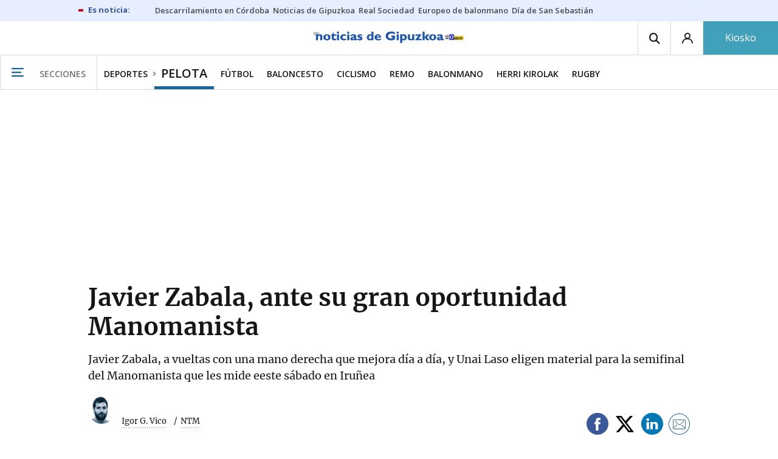

--- FILE ---
content_type: text/html; charset=UTF-8
request_url: https://www.noticiasdegipuzkoa.eus/pelota/2024/05/14/zabala-oportunidad-manomanista-laso-8234471.html
body_size: 110822
content:
<!-- timezone: Europe/Madrid --><!-- x-device: desktop --><!-- mobileDetected: no --><!-- channel: master --><!doctype html>
<html lang="es" class="gipuzkoa">
<head>
    <meta content="IE=edge" http-equiv="X-UA-Compatible">
    <meta content="IE=EmulateIE9" http-equiv="X-UA-Compatible">
    <meta charset="utf-8">
    <meta name="viewport" content="width=device-width, initial-scale=1.0">
    <meta name="Generator" content="bCube ">
            
    <title
    >
    Javier Zabala, ante su gran oportunidad Manomanista
            </title>
        <link
            rel="canonical"
            href="https://www.noticiasdegipuzkoa.eus/pelota/2024/05/14/zabala-oportunidad-manomanista-laso-8234471.html"
    >
    
        <meta
            property="article:modified_time"
            content="2024-05-14T20:28:57+02:00"
    >
    
        <meta
            property="article:published_time"
            content="2024-05-14T17:44:26+02:00"
    >
    
        <meta
            property="article:section"
            content="Pelota"
    >
    
        <meta
            property="article:tag"
            content="Baiko Pilota"
    >
    
        <meta
            property="article:tag"
            content="Aspe"
    >
    
        <meta
            property="article:tag"
            content="LEPM"
    >
    
        <meta
            property="article:tag"
            content="Liga de Empresas de Pelota a Mano"
    >
    
        <meta
            property="article:tag"
            content="Javier Zabala"
    >
    
        <meta
            property="article:tag"
            content="Unai Laso"
    >
    
        <meta
            property="article:tag"
            content="Manomanista"
    >
    
        <meta
            name="author"
            content="Igor G. Vico"
    >
    
        <meta
            http-equiv="Content-Type"
            content="text/html; charset=UTF-8"
    >
    
        <meta
            name="description"
            content="Javier Zabala, a vueltas con una mano derecha que mejora día a día, y Unai Laso eligen material para la semifinal del Manomanista que les mide eeste sábado en Iruñea"
    >
    
        <meta
            property="fb:app_id"
            content="870761657223876"
    >
    
        <meta
            property="fb:pages"
            content="413646787387"
    >
    
        <meta
            name="generator"
            content="BBT bCube NX"
    >
    
        <meta
            name="keywords"
            content="zabala, oportunidad, manomanista, Laso"
    >
    
        <meta
            property="og:description"
            content="Javier Zabala, a vueltas con una mano derecha que mejora día a día, y Unai Laso eligen material para la semifinal del Manomanista que les mide eeste sábado en Iruñea"
    >
    
        <meta
            property="og:image"
            content="https://estaticosgn-cdn.deia.eus/clip/cabdc3a2-4c55-4ae3-bd52-f78efbe0d2a5_16-9-aspect-ratio_default_0.jpg"
    >
    
        <meta
            property="og:image:height"
            content="495"
    >
    
        <meta
            property="og:image:width"
            content="880"
    >
    
        <meta
            property="og:site_name"
            content="Noticias de Gipuzkoa"
    >
    
        <meta
            property="og:title"
            content="Javier Zabala, ante su gran oportunidad Manomanista"
    >
    
        <meta
            property="og:type"
            content="article"
    >
    
        <meta
            property="og:url"
            content="https://www.noticiasdegipuzkoa.eus/pelota/2024/05/14/zabala-oportunidad-manomanista-laso-8234471.html"
    >
    
        <meta
            name="publisher"
            content="Noticias de Gipuzkoa"
    >
    
        <meta
            name="robots"
            content="index,follow"
    >
    
        <meta
            name="twitter:card"
            content="summary_large_image"
    >
    
        <meta
            name="twitter:description"
            content="Javier Zabala, a vueltas con una mano derecha que mejora día a día, y Unai Laso eligen material para la semifinal del Manomanista que les mide eeste sábado en Iruñea"
    >
    
        <meta
            name="twitter:image"
            content="https://estaticosgn-cdn.deia.eus/clip/cabdc3a2-4c55-4ae3-bd52-f78efbe0d2a5_16-9-aspect-ratio_default_0.jpg"
    >
    
        <meta
            name="twitter:title"
            content="Javier Zabala, ante su gran oportunidad Manomanista"
    >
    
        <link
            rel="shortcut icon"
            href="https://www.noticiasdegipuzkoa.eus/favicon.ico"
            type="image/x-icon"
    >
    
        <link
            rel="shortcut icon"
            href="https://www.noticiasdegipuzkoa.eus/favicon.png"
    >
    
        <link
            rel="apple-touch-icon"
            href="https://www.noticiasdegipuzkoa.eus/apple-touch-icon.png"
    >
    
        <meta
            name="cXenseParse:widgetimg"
            content="https://estaticosgn-cdn.deia.eus/clip/cabdc3a2-4c55-4ae3-bd52-f78efbe0d2a5_4-3-aspect-ratio_75p_0.jpg"
    >
    
        <meta
            name="cXenseParse:widgetimgmed"
            content="https://estaticosgn-cdn.deia.eus/clip/cabdc3a2-4c55-4ae3-bd52-f78efbe0d2a5_4-3-aspect-ratio_50p_0.jpg"
    >
    
        <meta
            name="cXenseParse:widgetimgpeq"
            content="https://estaticosgn-cdn.deia.eus/clip/cabdc3a2-4c55-4ae3-bd52-f78efbe0d2a5_4-3-aspect-ratio_25p_0.jpg"
    >
    
        <meta
            name="cXenseParse:pageclass"
            content="article"
    >
    
        <meta
            name="cXenseParse:recs:articleid"
            content="8234471"
    >
    
        <meta
            name="cXenseParse:recs:publishtime"
            content="2024-05-14T05:44:26+02:00"
    >
    
        <meta
            name="cXenseParse:noticias-fpubli"
            content="14-05-2024"
    >
    
        <meta
            name="cXenseParse:noticias-tags"
            content="Manomanista"
    >
    
        <meta
            name="cXenseParse:noticias-tags"
            content="Unai Laso"
    >
    
        <meta
            name="cXenseParse:noticias-tags"
            content="Javier Zabala"
    >
    
        <meta
            name="cXenseParse:noticias-tags"
            content="Liga de Empresas de Pelota a Mano"
    >
    
        <meta
            name="cXenseParse:noticias-tags"
            content="LEPM"
    >
    
        <meta
            name="cXenseParse:noticias-tags"
            content="Aspe"
    >
    
        <meta
            name="cXenseParse:noticias-tags"
            content="Baiko Pilota"
    >
    
        <meta
            name="cXenseParse:autor-articulo"
            content="Igor G. Vico"
    >
    
        <meta
            name="cXenseParse:url-autor-articulo"
            content="https://www.noticiasdegipuzkoa.eus/autores/igor-g-vico.html"
    >
    
        <meta
            name="cXenseParse:img-autor-articulo"
            content="https://estaticosgn-cdn.deia.eus/clip/0710fb03-d46f-46ea-a896-917020f49efb_source-aspect-ratio_default_0.jpeg"
    >
    
        <link
            rel="amphtml"
            href="https://www.noticiasdegipuzkoa.eus/pelota/2024/05/14/zabala-oportunidad-manomanista-laso-8234471.amp.html"
    >
    
            
    <link rel="preload" as="font" type="font/woff" crossorigin="anonymous" href="https://estaticos-cdn.noticiasdegipuzkoa.eus/fonts/noticias-icons.woff" />

            <link rel="preload" as="image" href="https://estaticosgn-cdn.deia.eus/clip/cabdc3a2-4c55-4ae3-bd52-f78efbe0d2a5_16-9-discover-aspect-ratio_default_0.jpg">
    
            <link href="https://fonts.googleapis.com/css2?family=Bree+Serif&family=Manuale:ital,wght@0,400;0,600;1,400;1,700&family=Montserrat:wght@400;700&family=Open+Sans:wght@300;400;600;700&family=Playfair+Display&family=Roboto+Condensed:wght@400;700&family=Roboto:wght@400;700&family=Source+Code+Pro&display=swap" rel="stylesheet" rel="preload">
                <link href="https://estaticos-cdn.noticiasdegipuzkoa.eus/css/base.css?id=2449e3f9c4e1397b5554" rel="stylesheet" />
        <link href="https://estaticos-cdn.noticiasdegipuzkoa.eus/cssFonts/typography.css?id=77c85b322e8ffc92611b" rel="stylesheet" />
        <link href="https://estaticos-cdn.noticiasdegipuzkoa.eus/css/app.css?id=589efe264ce6f8557919" rel="stylesheet" />
        <link href="https://estaticos-cdn.noticiasdegipuzkoa.eus/css/header.css?id=59875a4583c26bc9124f" rel="stylesheet" />
        <link href="https://estaticos-cdn.noticiasdegipuzkoa.eus/css/footer.css?id=44c3471cc1c5a1a5e8d8" rel="stylesheet" rel="preload" />
    
    <link rel="preconnect" href="https://estaticos-cdn.noticiasdegipuzkoa.eus" />
<link rel="preconnect" href="//www.googletagmanager.com" />
<link rel="preconnect" href="//sb.scorecardresearch.com" />
<link rel="preconnect" href="//www.google-analytics.com" />
<link rel="preconnect" href="//analytics.prensaiberica.es" />
<link rel="preconnect" href="//ping.chartbeat.net" />
<link rel="preconnect" href="//connect.facebook.net" />

    
        <link rel="alternate" title="Pelota" href="/rss/section/40017/" type="application/rss+xml" />

                <script type="application/ld+json">{"@context":"https:\/\/schema.org","@type":"NewsArticle","headline":"Javier Zabala, ante su gran oportunidad Manomanista","url":"https:\/\/www.noticiasdegipuzkoa.eus\/pelota\/2024\/05\/14\/zabala-oportunidad-manomanista-laso-8234471.html","image":{"@type":"ImageObject","width":{"@type":"QuantitativeValue","value":1200},"height":{"@type":"QuantitativeValue","value":675},"name":"En imágenes: Unai Laso y Javier Zabala eligen material para la semifinal del Manomanista en el Labrit.","url":"https:\/\/estaticosgn-cdn.deia.eus\/clip\/cabdc3a2-4c55-4ae3-bd52-f78efbe0d2a5_16-9-discover-aspect-ratio_default_0.jpg"},"associatedMedia":[{"@type":"MediaObject","video":{"@type":"VideoObject","name":"youtube","description":"CKR2DGIu-C8","image":"https:\/\/img.youtube.com\/vi\/CKR2DGIu-C8\/maxresdefault.jpg","uploadDate":"2026-01-23T01:53:56+01:00","thumbnailUrl":"https:\/\/img.youtube.com\/vi\/CKR2DGIu-C8\/maxresdefault.jpg","embedUrl":"https:\/\/www.youtube.com\/watch?v=CKR2DGIu-C8"}},{"@type":"MediaObject","image":{"@type":"ImageObject","width":{"@type":"QuantitativeValue","value":2081},"height":{"@type":"QuantitativeValue","value":1249},"author":{"@type":"Person","name":"Patxi Cascante"},"name":"Unai Laso y Javier Zabala eligen material para la semifinal del Manomanista en el Labrit.","url":"https:\/\/estaticosgn-cdn.deia.eus\/clip\/79a089b7-384c-4726-b47b-05fe63619b9d_source-aspect-ratio_default_0.jpg"}},{"@type":"MediaObject","image":{"@type":"ImageObject","width":{"@type":"QuantitativeValue","value":1200},"height":{"@type":"QuantitativeValue","value":675},"author":{"@type":"Person","name":"Patxi Cascante"},"name":"Unai Laso y Javier Zabala eligen material para la semifinal del Manomanista en el Labrit.","url":"https:\/\/estaticosgn-cdn.deia.eus\/clip\/b4abe84f-eb3d-4904-9fee-d44484e0beb3_16-9-discover-aspect-ratio_default_0.jpg"}}],"author":{"@type":"Person","name":"Igor G. Vico","url":"https:\/\/www.noticiasdegipuzkoa.eus\/autores\/igor-g-vico.html","image":"https:\/\/estaticosgn-cdn.deia.eus\/clip\/0710fb03-d46f-46ea-a896-917020f49efb_source-aspect-ratio_default_0.jpeg"},"datePublished":"2024-05-14T17:44:26+02:00","dateModified":"2024-05-14T20:28:57+02:00","publisher":{"@type":"Organization","name":"Noticias de Gipuzkoa","url":"https:\/\/www.noticiasdegipuzkoa.eus","sameAs":["https:\/\/www.twitter.com\/notgip","https:\/\/www.facebook.com\/noticiasdegipuzkoa","https:\/\/www.instagram.com\/notgip"],"logo":{"@type":"ImageObject","url":"https:\/\/www.noticiasdegipuzkoa.eus\/images\/logo-gipuzkoa.png","name":"Noticias de Gipuzkoa"}},"contentLocation":[{"@type":"Place","address":{"@type":"PostalAddress","addressLocality":"BILBAO"}}],"articleSection":"Pelota","articleBody":"“Como pelotari hay pocas cosas más grandes que meterse en una final del Manomanista”, dice Javier Zabala. Enfoca el de Aspe la semifinal de este sábado en el Labrit de Iruñea con la ilusión de haberse encontrado de lleno en una fiesta a la que, en principio, no parecía invitado. Debutante en Primera tras las buenas trazas demostrados en los teloneros programados por su empresa y las sustituciones durante el Parejas, el retrovisor del delantero riojano se retrotrae a dos instantes.    El primero, apenas una semana después de debutar, cuando fue de la partida en una previa de Primera, algo insólito. Cayó contra Peio Etxeberria. El segundo, en el Manomanista de Promoción de la pasada campaña, cuando tenía todo para clasificarse para las semifinales, yendo 21-8 ante un eliminado Iker Larrazabal, y terminó encajando un tropezón por la mínima doloroso pero aleccionador. Aquel 7 de mayo se destruyó un Zabala, pero se construyó otro más fuerte. “Me tomo las derrotas a bien”, dice. Lesión de Jon MariezkurrenaBaiko anunció este martes que Mariezkurrena II sufre una rotura muscular en el tercio superior del músculo recto anterior en el cuádriceps de la pierna derecha. Estará unas semanas de baja.  En el salpicadero de la gran novedad de la pelota a mano profesional actual, la posibilidad de la final más grande. El 2 de junio marcado en rojo en el calendario. Escenario: frontón Bizkaia. “Es la modalidad que más me ha gustado de siempre. Tengo una piedra difícil en el camino e intentaremos pasarla como sea. Ante un pelotari como Unai Laso, un gran campeón, son palabras mayores. Es un sueño desde que me vestí de blanco por primera vez”, explica el logroñés.  La mano de Zabala Todas las miradas apuntan a la mano derecha de Zabala. Es positivo para la cita del Labrit. “Este fin de semana pude hacer pelota dos días y también el lunes. Me he puesto tacos para hacer la elección de material. Le doy a gusto, sin miedo. Estoy contento”, especifica el riojano.  Agrega que “en un partido de este calibre, me duela la mano o no, voy a hacer como si no pasara nada. Me pondré taco como si estuviera al cien por cien. Quiero gozar y para ello tengo que arriesgar. No sé si me fastidiaré más o no, pero la ocasión lo merece”. Le ha dado quebraderos de cabeza, pero augura jugar con plenas garantías. La opinión de Unai Laso Unai Laso, por otro lado, parte con el cartel de favorito. “Quizás por la veteranía en estos partidos. Él llega a su primera semifinal y está con toda la ilusión. He pasado por esos momentos: estás con toda la confianza del mundo. Va a ser un rival muy peligroso”. Asimismo, declara que “ha demostrado que juega una barbaridad. Si juega bien, te puede sacar a pelotazos. Intentaré aguantarle y hacer mi juego”.    El navarro, que disputa su cuarto partido del Manomanista en el Labrit, su hogar, analiza que llegar a la semifinal es “un premio”. “Al principio del campeonato el objetivo era llegar al nivel de antes. Me ha respondido bien la cadera. Estoy física y mentalmente bien”, especifica el errotarra.  El material Respecto a la elección de material, Laso, acompañado por Aimar Olaizola, optó este martes por cueros de 106,4 y 106,1 gramos, mientras que Zabala, junto a Jon Apezetxea, se decantó por otros dos de 105,1 y 105,6.","mainEntityOfPage":"Noticias de Gipuzkoa"}</script>
    
    
    
            
    
    <script type="text/javascript">

        var url = window.location.href;
        var previous = (document.referrer.indexOf(window.location.hostname.split('.').slice(-2).join('.')) != -1) ? document.referrer.split('?')[0]: undefined;
        var name = (window.location.hostname.match(/^www/)) ? window.location.hostname.split('.').slice(1,2).join() : window.location.hostname.split('.').slice(0,1).join();
        var { hostname, pathname } = new URL(url);
        var domain = hostname.substring(hostname.lastIndexOf(".", hostname.lastIndexOf(".") - 1) + 1);
        var params = (window.location.search+window.location.hash) ? window.location.search+window.location.hash: undefined;
        if (params === "") {
            params = undefined;
        }

        window.dataLayer = window.dataLayer || [];

        var dataLayerEvents = {
                "event" : "pageview",
                "ads" : {
                    "enabled" : "1",
                    "positions" : undefined
                },
                "campaign" : {
                    "medium" : undefined,
                    "name" : undefined,
                    "source" : undefined
                },
                "content" : {
                    "access" : "abierto",
                    "branded" : "0",
                    "category" : "deportes",
                    "date" : {
                        "modification" : "2024-05-14T20:28:57+02:00",
                        "publication" : "2024-05-14T17:44:26+02:00",
                        "publication_short" : "2024-05-14"
                    },
                    "front" : "1" ?? "0",
                "id" : "8234471",
                "language": "castellano",
                "local" : {
                    "city" : undefined,
                    "province" : undefined,
                    "region" : undefined
                },
                "local_is" : "0",
                "multimedia" : "galeria",
                "origin" : "bcubecentralnewsroom",
                "person" : {
                    "author" : "igor g vico",
                    "editor" : "igvico@deia.eus",
                    "signin" : "ntm"
                },
                "place" : "bilbao",
                "pretitle" : undefined,
                "read" : {
                    "time" : "182"
                },
                "related" : "1" ,
                "search" : undefined,
                "section" : {
                    "level_1" : "deportes",
                    "level_2" : "pelota",
                    "level_3" : undefined,
                    "secondary": undefined
                },
                "social" : "0",
                "tag" : "manomanista|unai laso|javier zabala|liga de empresas de pelota a mano|lepm|aspe|baiko pilota",
                "tag_internal" : "home|portada seccion",
                "type" : {
                    "cms" : "noticia"
                },
                "words" : "759"
            },
            "page" : {
            "canonical": "https://www.noticiasdegipuzkoa.eus/pelota/2024/05/14/zabala-oportunidad-manomanista-laso-8234471.html" ?? url,
                "h1" : "Javier Zabala, ante su gran oportunidad Manomanista",
                "referrer" : document.referrer,
                "response" : "200",
            "url" : {
                "complete" : url,
                    "domain" : domain,
                    "hostname" : hostname,
                    "parameters" : params,
                    "path" : pathname,
                    "previous" : previous
            },
            "view_id": Date.now().toString()
        },
        "product" : {
            "platform" : "web",
                "brand" : "noticias de gipuzkoa",
            "name": name
        },
        "video" : {
            "author" : undefined,
            "origin" : undefined,
            "title" : undefined,
            "type" : undefined
        }
        };

        
        window.dataLayer.push(dataLayerEvents)
    </script>

        <script lang="js">
var app = window.app || {};
app.utils = (function (module) {
    if (typeof Array.isArray === 'undefined') {
        Array.isArray = function(obj) {
            return Object.prototype.toString.call(obj) === '[object Array]';
        };
    }
    if (!Array.prototype.flat) {
        Object.defineProperty(Array.prototype, 'flat', {
            configurable: true,
            value: function flat () {
                var depth = isNaN(arguments[0]) ? 1 : Number(arguments[0]);

                return depth ? Array.prototype.reduce.call(this, function (acc, cur) {
                    if (Array.isArray(cur)) {
                        acc.push.apply(acc, flat.call(cur, depth - 1));
                    } else {
                        acc.push(cur);
                    }

                    return acc;
                }, []) : Array.prototype.slice.call(this);
            },
            writable: true
        });
    }

    function FlagManager(flagNames) {
        var self = this;
        self.flags = {};
        if (Array.isArray(flagNames)) {
            for (var i = 0; i < flagNames.length; i++) {
                self.flags[flagNames[i]] = 2 << i;
            }
        } else if (typeof flagNames === 'object') {
            var i = 0;
            for (var p in flagNames) {
                if (flagNames.hasOwnProperty(p)) {
                    self.flags[flagNames[p]] = 2 << i;
                    i++;
                }
            }
        }
        self.value = 0;
        self.subscribers = {};

        function getFlag(flag) {
            if (Array.isArray(flag)) {
                return flag.reduce(function (result, f) {
                    return result | getFlag(f);
                }, 0);
            }
            return self.flags[flag] || flag || 0;
        }

        self.get = function (flag) {
            flag = getFlag(flag);
            return (self.value & flag) === flag;
        };
        self.set = function (flag) {
            self.value |= (getFlag(flag));
            setTimeout(function () {
                Object.keys(self.subscribers)
                    .map(function (mask) {
                        if (self.get(parseInt(mask))) {
                            self.subscribers[mask].forEach(function (cb) {
                                cb();
                            });
                            delete self.subscribers[mask];
                        }
                    }.bind(self));
            }.bind(self), 0);
        };
        self.subscribe = function (mask, callBack) {
            mask = getFlag(mask);
            if (parseInt(mask) && typeof callBack === 'function') {
                if (self.get(mask)) return callBack();
                self.subscribers[mask] = (self.subscribers[mask] || []);
                self.subscribers[mask].push(callBack);
            }
        };
    }
    module.FlagManager = FlagManager;

    function BufferQueue(flushCallback, initialBuffer) {
        var self = this;
        self.flush = flushCallback;
        self.buffer = initialBuffer || [];
        self.isReady = false;

        self.doFlush = function () {
            if (self.buffer.length === 0) return;
            var elements = self.buffer.splice(0, self.buffer.length);
            self.flush(elements);
        };
        self.ready = function () {
            self.isReady = true;
            self.doFlush();
        };
        self.push = function (element) {
            self.buffer.push(element);
            if (self.isReady) self.doFlush();
        };
    }
    module.BufferQueue = BufferQueue;

    module.getCookie = function (name) {
        var value = '; ' + document.cookie;
        var parts = value.split('; ' + name + '=');
        if (parts.length === 2) {
            return parts.pop()
                .split(';')
                .shift();
        }
    };
    module.setCookie = function setCookie(name, value, options) {
        let updatedCookie = encodeURIComponent(name) + "=" + encodeURIComponent(value);

        options = options || {};
        for (var optionKey in options) {
            if (options.hasOwnProperty(optionKey)) {
                updatedCookie += '; ' + optionKey;
                let optionValue = options[optionKey];
                if (optionValue !== true) {
                    updatedCookie += '=' + optionValue;
                }
            }
        }
        document.cookie = updatedCookie;
    };

    module.URLSearchParams = window.URLSearchParams || function () {
        return {
            has: function () {
                return false;
            },
        };
    };

    module.getViewportHeight = function () {
        return Math.max(document.documentElement.clientHeight, window.innerHeight || 0);
    };

    module.getViewportWidth = function () {
        return Math.max(document.documentElement.clientWidth, window.innerWidth || 0);
    };

    module.getScreenWidth = function (def) {
        return screen ? screen.width : (def || 0);
    };

    return module;
})(app.utils || {});
</script>
            
<script type="text/javascript">
    window.cmp_config = {
        name: "Noticias de Gipuzkoa",
        privacyURL: "https://www.noticiasdegipuzkoa.eus/politica-privacidad/",
        langs: ['es'],
        lang: 'es',
        noticeTxt: {
            es: "Nosotros y nuestros socios utilizamos tecnolog&iacute;as, como las cookies, y procesamos datos personales, como las direcciones IP y los identificadores de cookies, para personalizar los anuncios y el contenido seg&uacute;n sus intereses, medir el rendimiento de los anuncios y el contenido y obtener informaci&oacute;n sobre las audiencias que vieron los anuncios y el contenido. Haga clic a continuaci&oacute;n para autorizar el uso de esta tecnolog&iacute;a y el procesamiento de sus datos personales para estos fines. Puede cambiar de opini&oacute;n y cambiar sus opciones de consentimiento en cualquier momento al regresar a este sitio."
        },
        okbtn: {
            es: "Acepto"
        },
        infobtn: {
            es: "M&aacute;s informaci&oacute;n"
        },
        position: 'popup'
    };
</script>
<script type="text/javascript" src="https://trafico.prensaiberica.es/cmp/min/partner.js"></script>
<link href="https://sdk.privacy-center.org/85b004e1-73f5-4874-bf8a-eebcd1de6b43/loader.js" rel="preload" as="script" fetchpriority="high" />
<script async type="text/javascript"
        src="https://securepubads.g.doubleclick.net/tag/js/gpt.js"></script>

            <link href="https://trafico.prensaiberica.es/adm/min/pb_wrapper/pbwrapper.js" rel="preload" as="script" />
        <link href="https://trafico.prensaiberica.es/adm/min/pb_wrapper/prebid.js" rel="preload" as="script" />
                <link href="https://c.amazon-adsystem.com/aax2/apstag.js" rel="preload" as="script" />
    
    <script lang="js">
        // Defaults...
        var app = window.app || {};
        var googletag = window.googletag || { cmd: [] };
        var cX = window.cX || { callQueue: [] };
        var gptadslots = [];
        var initialSlots = [];

        app.ads = (function (module) {

            if (window.location.hash === '#debug-ads') {
                module.logs = {
                    log: console.log.bind(console, '%c[PUBLICIDAD]', 'color:green'),
                    error: console.error.bind(console, '%c[PUBLICIDAD]', 'color:green'),
                    group: console.group.bind(console),
                    groupEnd: console.groupEnd.bind(console),
                }
            } else {
                var doNothing = function () {
                };
                module.logs = {
                    log: doNothing,
                    error: doNothing,
                    group: doNothing,
                    groupEnd: doNothing,
                };
            }

            var flags = {
                ADS_INITIALIZED: 'ADS_INITIALIZED',
                CMP_READY: 'CMP_READY',
                GOOGLETAG_LOADED: 'GOOGLETAG_LOADED',
                PHOTOGALLERY_MOBILE: 'PHOTOGALLERY_MOBILE',
                DOM_READY: 'DOM_READY',
            };
            var flagManager = new app.utils.FlagManager(flags);

            // Tipos de usuarios. Son potencias de 2 para poder hacer máscaras de bits.
            var userTypes = {
                NONE: 0,        // Tipo de usuario por defecto.
                ANONYMOUS: 1,   // Usuarios no registrados.
                REGISTERED: 2,  // Usuarios registrados pero no suscriptores.
                SUBSCRIBER: 4,  // Usuarios registrados y con alguna suscripción activa. Este tipo solo estará disponible en medias premium.
            };

            var slotTargetings = {
                leftSky: 'cpm_si',
                rightSky: 'cpm_sd',
                footer: 'cpm_fmega',
                header: 'cpm_m',
            };
            var footerAdId = false;
            var headerAdId = false;
            function initializePubadsEventListeners() {
                googletag.pubads().addEventListener('slotVisibilityChanged', function (event) {
                    if (event.isEmpty) return;
                    var targeting = event.slot.getTargeting('p')[0];
                    if (targeting === slotTargetings.footer && event.inViewPercentage > 50) {
                        var closeButton = document.querySelector('[data-megabanner-close]');
                        setTimeout(function () { closeButton && (closeButton.style.display = 'block'); }, 1500);
                    }
                });
                googletag.pubads().addEventListener('slotRenderEnded', function (event) {
                    if (event.isEmpty) return;

                    var targeting = event.slot.getTargeting('p')[0];
                    if (targeting === slotTargetings.footer) {
                        var closeButton = document.querySelector('[data-megabanner-close]');
                        var fmegaPiano = document.getElementById('fmegaPiano');
                        if (fmegaPiano) {
                            fmegaPiano.style.display = 'none';
                            if (closeButton) {
                                closeButton.addEventListener('click', function () {
                                    fmegaPiano.style.display = 'block';
                                });
                            }
                        }
                    } else if (targeting === slotTargetings.leftSky || targeting === slotTargetings.rightSky) {
                        document.getElementsByClassName('sky')[0].classList.add('ad-sky--afterhead');
                    }
                });

                if (module.device === 'mobile' && headerAdId && !document.body.classList.contains('sk--photogallery')) {
                    module.logs.log('Vamos a intentar poner el baner de cabecera en el footer si no hay publi ahí.')
                    if (footerAdId) {
                        googletag.pubads().addEventListener('slotRenderEnded', function (event) {
                            var targeting = event.slot.getTargeting('p')[0];
                            if (targeting === slotTargetings.footer && event.isEmpty) {
                                module.logs.log('El footer está vacío!!!')
                                setHeaderAdAsMegabanner(headerAdId);
                            }
                        });
                    } else {
                        module.logs.log('No se ha cargado footer!!!');
                        setHeaderAdAsMegabanner(headerAdId);
                    }
                }

                if (headerAdId && footerAdId) {
                    const headerAd = document.getElementById(headerAdId);
                    const footerAd = document.getElementById(footerAdId);

                    if (headerAd && footerAd && footerAd.parentElement) {
                        document.addEventListener('scroll', function () {
                            let rect = headerAd.getBoundingClientRect()
                            if (rect.bottom >= 0) {
                                footerAd.parentElement.style.display = 'none'
                            } else {
                                footerAd.parentElement.style.display = 'block'
                            }
                        });
                    }
                }
            }

            function setHeaderAdAsMegabanner(headerAdId) {
                var ad = document.getElementById(headerAdId);
                if (!ad) return;
                var adParent = ad.parentNode;
                var adGrandparent = adParent.parentNode;
                if (!adGrandparent.classList.contains('megabanner')) {                    adGrandparent.className = 'megabanner';
                    adGrandparent.removeAttribute('style')
                    adParent.className = 'megabanner__wrapper wrapper';
                    adParent.removeAttribute('style');
                    googletag.pubads().addEventListener('slotVisibilityChanged', function (event) {
                        var targeting = event.slot.getTargeting('p')[0];
                        if (targeting === slotTargetings.header && event.inViewPercentage > 50) {
                            var closeButtons = document.querySelectorAll('[data-commercial-up-close]');
                            closeButtons.forEach(function(closeButton){
                                setTimeout(function () { closeButton && (closeButton.style.display = 'block'); }, 1500);
                            })

                        }
                    });
                } else {
                    googletag.pubads().addEventListener('slotVisibilityChanged', function (event) {
                        var targeting = event.slot.getTargeting('p')[0];
                        if (targeting === slotTargetings.header && event.inViewPercentage > 50) {
                            var closeButtons = document.querySelectorAll('[data-megabanner-close]');
                            closeButtons.forEach(function(closeButton){
                                setTimeout(function () { closeButton && (closeButton.style.display = 'block'); }, 1500);
                            })

                        }
                    });
                }
            }

            function addCTMToVideos() {
                document.addEventListener('DOMContentLoaded', function () {
                    var videos = document.querySelectorAll('[data-ad-tag-url]');
                    videos.forEach(function (element) {
                        var adTagUrl = element.dataset.adTagUrl;
                        if (adTagUrl) {
                            element.dataset.adTagUrl = adTagUrl + '&npa=1';
                        }
                    });
                });
            }

            module.adMap = {"id":1000011,"name":"all - web - noticia","geos":[],"tags":["manomanista","unai-laso","javier-zabala","liga-de-empresas-de-pelota-a-mano","lepm","aspe","baiko-pilota"],"adUnit":"gip\/deportes\/noticiaelota\/noticia","page":"8234471","networkCode":"138855687","headerBiddingType":"_noticia","sensitiveContent":false,"compliant":"yes","slots":[{"id":1000005,"elementId":"728-7","name":"all - web - cpm_m","slot":"728","targeting":[{"key":"p","value":"cpm_m","uuid":"7e88fd1d-6b07-46a9-99f9-405df0d8c8bf"}],"sizes":[[1,1]],"type":"nacional","mapping":[{"key":[990,0],"value":[[1,1],[728,90],[980,90],[980,180],[728,250],[990,90],[980,200],[980,250],[990,200],[990,250],[970,90],[970,250],[990,45],[990,50],[980,45],[980,50],"fluid"]},{"key":[980,0],"value":[[1,1],[728,90],[980,90],[980,180],[728,250],[980,200],[980,250],[970,90],[970,250],[980,45],[980,50],[320,50],[320,53],[320,100],[300,50],[300,53],[300,100],"fluid"]},{"key":[970,0],"value":[[1,1],[728,90],[728,250],[970,90],[970,250],[320,50],[320,53],[320,100],[300,50],[300,53],[300,100],"fluid"]},{"key":[728,0],"value":[[1,1],[728,90],[728,250],[320,50],[320,53],[320,100],[300,50],[300,53],[300,100],"fluid"]},{"key":[0,0],"value":[[1,1],[320,50],[320,53],[320,100],[300,50],[300,53],[300,100],"fluid"]}],"mappingByWidth":{"990":[[1,1],[728,90],[980,90],[980,180],[728,250],[990,90],[980,200],[980,250],[990,200],[990,250],[970,90],[970,250],[990,45],[990,50],[980,45],[980,50],"fluid"],"980":[[1,1],[728,90],[980,90],[980,180],[728,250],[980,200],[980,250],[970,90],[970,250],[980,45],[980,50],[320,50],[320,53],[320,100],[300,50],[300,53],[300,100],"fluid"],"970":[[1,1],[728,90],[728,250],[970,90],[970,250],[320,50],[320,53],[320,100],[300,50],[300,53],[300,100],"fluid"],"728":[[1,1],[728,90],[728,250],[320,50],[320,53],[320,100],[300,50],[300,53],[300,100],"fluid"],"0":[[1,1],[320,50],[320,53],[320,100],[300,50],[300,53],[300,100],"fluid"]},"outOfPage":false,"scroll":null,"enabledForSubscribers":true,"enabledForRegistered":true,"enabledForAnonymous":true,"enabledForBitMask":7,"lazyLoaded":false},{"id":1000020,"elementId":"cpm_fmega-3","name":"all - web - cpm_fmega","slot":"cpm_fmega","targeting":[{"key":"p","value":"cpm_fmega","uuid":"f3bc9cb7-9d26-4646-9e80-1c31b1e82579"}],"sizes":[[1,1]],"type":"local","mapping":[{"key":[990,0],"value":[[1,1],[728,90],[980,90],[990,90],[970,90],[990,45],[990,50],[980,45],[980,50],[970,50],"fluid"]},{"key":[980,0],"value":[[1,1],[728,90],[980,90],[970,90],[980,45],[980,50],[970,50],"fluid"]},{"key":[970,0],"value":[[1,1],[728,90],[970,90],[970,50],"fluid"]},{"key":[728,0],"value":[[1,1],[728,90],[320,50],[320,53],[320,100],"fluid"]},{"key":[0,0],"value":[[1,1],[320,50],[320,53],[320,100],"fluid"]}],"mappingByWidth":{"990":[[1,1],[728,90],[980,90],[990,90],[970,90],[990,45],[990,50],[980,45],[980,50],[970,50],"fluid"],"980":[[1,1],[728,90],[980,90],[970,90],[980,45],[980,50],[970,50],"fluid"],"970":[[1,1],[728,90],[970,90],[970,50],"fluid"],"728":[[1,1],[728,90],[320,50],[320,53],[320,100],"fluid"],"0":[[1,1],[320,50],[320,53],[320,100],"fluid"]},"outOfPage":false,"scroll":1500,"enabledForSubscribers":false,"enabledForRegistered":true,"enabledForAnonymous":true,"enabledForBitMask":3,"lazyLoaded":false},{"id":1000003,"elementId":"skyizda-3","name":"all - web - cpm_si","slot":"skyizda","targeting":[{"key":"p","value":"cpm_si","uuid":"e0743a6c-f06a-4bce-90a8-a029632203fa"}],"sizes":[[1,1]],"type":"nacional","mapping":[{"key":[1280,0],"value":[[1,1],[120,600],[120,1000],[160,1000],[160,600],[450,1000]]},{"key":[0,0],"value":[]}],"mappingByWidth":{"1280":[[1,1],[120,600],[120,1000],[160,1000],[160,600],[450,1000]],"0":[]},"outOfPage":false,"scroll":null,"enabledForSubscribers":false,"enabledForRegistered":true,"enabledForAnonymous":true,"enabledForBitMask":3,"lazyLoaded":false},{"id":1000004,"elementId":"skydcha-3","name":"all - web - cpm_sd","slot":"skydcha","targeting":[{"key":"p","value":"cpm_sd","uuid":"5b35eae4-708c-4361-8c94-4c0d75a75566"}],"sizes":[[1,1]],"type":"nacional","mapping":[{"key":[1280,0],"value":[[1,1],[120,601],[120,1001],[160,1001],[160,601],[450,1001]]},{"key":[0,0],"value":[]}],"mappingByWidth":{"1280":[[1,1],[120,601],[120,1001],[160,1001],[160,601],[450,1001]],"0":[]},"outOfPage":false,"scroll":null,"enabledForSubscribers":false,"enabledForRegistered":true,"enabledForAnonymous":true,"enabledForBitMask":3,"lazyLoaded":false},{"id":1000002,"elementId":"300dcha-7","name":"all - web - cpm_r_dcha","slot":"300dcha","targeting":[{"key":"p","value":"cpm_r_dcha","uuid":"561aef3a-4f0a-4968-b5f9-2731b4bb68fc"}],"sizes":[[1,1]],"type":"nacional","mapping":[{"key":[768,0],"value":[[1,1],[300,250],[300,300],[300,600],"fluid"]},{"key":[0,0],"value":[[1,1],[300,600],[336,280],[320,480],[300,250],[300,300],[250,250],[300,100],"fluid"]}],"mappingByWidth":{"768":[[1,1],[300,250],[300,300],[300,600],"fluid"],"0":[[1,1],[300,600],[336,280],[320,480],[300,250],[300,300],[250,250],[300,100],"fluid"]},"outOfPage":false,"scroll":null,"enabledForSubscribers":true,"enabledForRegistered":true,"enabledForAnonymous":true,"enabledForBitMask":7,"lazyLoaded":false},{"id":1000001,"elementId":"300dchab-3","name":"all - web - cpm_r_dchab","slot":"300dchab","targeting":[{"key":"p","value":"cpm_r_dchab","uuid":"83825312-bd0b-46fd-a5a7-d4939277eb20"}],"sizes":[[1,1]],"type":"local","mapping":[{"key":[768,0],"value":[[1,1],[300,250],[300,300],[300,600],"fluid"]},{"key":[0,0],"value":[[1,1],[300,600],[336,280],[320,480],[300,250],[300,300],[250,250],[300,100],"fluid"]}],"mappingByWidth":{"768":[[1,1],[300,250],[300,300],[300,600],"fluid"],"0":[[1,1],[300,600],[336,280],[320,480],[300,250],[300,300],[250,250],[300,100],"fluid"]},"outOfPage":false,"scroll":null,"enabledForSubscribers":false,"enabledForRegistered":true,"enabledForAnonymous":true,"enabledForBitMask":3,"lazyLoaded":false},{"id":1000014,"elementId":"300dchac-3","name":"all - web - cpm_r_dchac","slot":"300dchac","targeting":[{"key":"p","value":"cpm_r_dchac","uuid":"69b5a445-136c-4f9f-bac5-f6be9d13d255"}],"sizes":[[1,1]],"type":"nacional","mapping":[{"key":[768,0],"value":[[1,1],[300,250],[300,300],[300,600],"fluid"]},{"key":[0,0],"value":[[1,1],[300,600],[336,280],[320,480],[300,250],[300,300],[250,250],[300,100],"fluid"]}],"mappingByWidth":{"768":[[1,1],[300,250],[300,300],[300,600],"fluid"],"0":[[1,1],[300,600],[336,280],[320,480],[300,250],[300,300],[250,250],[300,100],"fluid"]},"outOfPage":false,"scroll":null,"enabledForSubscribers":false,"enabledForRegistered":true,"enabledForAnonymous":true,"enabledForBitMask":3,"lazyLoaded":true}],"disableAdsInImage":"no","disableNoAdserverAds":"no","disablePrebidLoad":false,"disableApstagLoad":false,"disableRefreshAd":false,"lazyLoadSensibilityDesktop":1,"lazyLoadSensibilityMobile":2};
            module.premiumEnabled = 0;
            module.isPremiumContent = 0;
            module.screenWidth = app.utils.getScreenWidth();
            module.device = (module.screenWidth <= 500) ? 'mobile' : 'desktop';
            module.lazyLoadSensibility = ((module.screenWidth <= 500)
                ? module.adMap.lazyLoadSensibilityMobile
                : module.adMap.lazyLoadSensibilityDesktop) || 0;
            module.lazyLoadSensibilityPx = module.lazyLoadSensibility
                ? (module.lazyLoadSensibility + 1) * app.utils.getViewportHeight()
                : 0;
            module.renderQueue = new app.utils.BufferQueue(module.adMap.disableRefreshAd
                ? function () {}
                : function (ads) {
                    ads = ads.flat();
                    googletag.cmd.push(function () {
                        googletag.pubads().refresh(ads);
                        ads.map(function (ad) {
                            module.logs.log('Pintando slot: ', ad.getSlotElementId());
                        });
                    });
                }.bind(this));
            module.onLoad = new app.utils.BufferQueue(
                function (callbacks) {
                    callbacks.map(function (callback) {
                        callback(module);
                    });
                }.bind(this),
                module.onLoad);

            var userInfo = { type: userTypes.ANONYMOUS, u: null };
            if (typeof app.utils.getCookie("__tac") != 'undefined' && app.utils.getCookie("__tac").length > 0) {
                if (!module.premiumEnabled) {
                    userInfo.type = userTypes.REGISTERED;
                    userInfo.u = 'r';
                } else {
                    userInfo.type = userTypes.SUBSCRIBER;
                    userInfo.u = 's';
                }
            } else if (typeof app.utils.getCookie("__utp") != 'undefined' && app.utils.getCookie("__utp").length > 0) {
                userInfo.type = userTypes.REGISTERED;
                userInfo.u = 'r';
            }

            userInfo.hasAccess = !module.isPremiumContent || userInfo.type > (module.premiumEnabled ? userTypes.REGISTERED : userTypes.ANONYMOUS);
            module.user = userInfo;

            module.removePosition = function (position) {
                module.logs.log('remove not initialized position', position.elementId);
                document.querySelectorAll('[data-ad-position-baldomero="' + position.elementId + '"]').forEach(function (element) {
                    module.logs.log('Se elimina el hueco de publicidad de la posición', position.elementId);
                    element.dataset.adPositionBaldomero += '--removed';
                    element.dataset.adPositionCount = (+element.dataset.adPositionCount || 1) - 1;
                    if(+element.dataset.adPositionCount === 0) element.classList.add('baldomero');
                });
            };

            module.isPositionActive = function isPositionActive(position) {
                return (position.enabledForBitMask & module.user.type) === module.user.type;
            };

            /**
             * Devuelve una función que calcula la altura a la que se encuentra una posición de publicidad en cada momento.
             * @param {string} elementId
             * @return {function(): {absoluteTop: number, renderAt: number }}
             */
            function buildPositionOffsetGetterFunction(elementId) {
                var element = document.getElementById(elementId);
                if (!element) {
                    return function () {
                        return {absoluteTop: 0, renderAt: 0};
                    };
                }

                return function () {
                    var box = element.getBoundingClientRect();
                    var absoluteTop = box.top + window.scrollY;
                    var renderAt = absoluteTop - module.lazyLoadSensibilityPx;
                    return {absoluteTop: absoluteTop, renderAt: renderAt};
                };
            }

            module.handleLazyLoadedPosition = function handleLazyLoadedPosition(slot) {
                var elementId = slot.getSlotElementId();
                var getPositionOffset = buildPositionOffsetGetterFunction(elementId);

                var offset = getPositionOffset().renderAt;
                if (offset <= 0
                    || document.body.scrollTop > offset
                    || document.documentElement.scrollTop > offset
                ) {
                    module.logs.log('La posición ' + elementId + ' debería cargarse perezosamente, pero su offset es menor que la sensibilidad configurada:', offset);
                    if (module.adMap.disablePrebidLoad) {
                        module.renderQueue.push(slot);
                    } else {
                        module.logs.log('Pintando slot: ', elementId);
                        pbjs.que.push(function () { pbjs.refreshAds([elementId]); });
                    }
                } else {
                    module.logs.log('La posición ' + elementId + ' será cargada perezosamente a ' + offset + 'px');
                    module.handleScrolledPosition(slot, getPositionOffset);
                }
            };

            function renderCpmFmega(renderPositionAt = 0) {
                const adCpmFmegaQuery = document.querySelectorAll('[id$="-div-gpt-ad_cpm_fmega"]:not(:empty)');
                if (!adCpmFmegaQuery.length) {
                    return;
                }

                const megabannerContainer = adCpmFmegaQuery[0].closest('.megabanner');
                const lastScrollTop = window.lastScrollTop || 0;
                const currentScrollTop = document.body.scrollTop || document.documentElement.scrollTop;
                if (currentScrollTop < renderPositionAt) {
                    megabannerContainer.classList.remove('megabanner--showing');
                    return;
                }

                megabannerContainer.classList.add('megabanner--showing');
                const bannerHeight = adCpmFmegaQuery[0].offsetHeight;
                // Scrolling down
                if (lastScrollTop < currentScrollTop) {
                    megabannerContainer.style.bottom = 0;
                } else { // Scrolling up
                    megabannerContainer.style.bottom = `${bannerHeight / 2 * -1}px`;
                }
                window.lastScrollTop = currentScrollTop;
            }

            /**
             * @param slot El slot de publicidad que debemos inicializar.
             * @param {function(): { absoluteTop: number, renderAt: number }} getPositionOffset Función que devuelve la altura a la que se debe pintar la publicidad.
             */
            module.handleScrolledPosition = function handleScrolledPosition(slot, getPositionOffset) {
                document.addEventListener('scroll', function listener() {
                    const positionBox = getPositionOffset();
                    const renderPositionAt = positionBox.renderAt;
                    var scrollY = document.body.scrollTop || document.documentElement.scrollTop;
                    if (scrollY > renderPositionAt) {
                        module.logs.group('Se ha llegado al scroll necesario para pintar ' + slot.getSlotElementId());
                        module.logs.log(' - El slot se encuentra a ' + positionBox.absoluteTop + 'px de altura.');
                        module.logs.log(' - La sensibilidad del lazy load es ' + module.lazyLoadSensibility + ' viewport(s),');
                        module.logs.log('   la altura del viewport es ' + app.utils.getViewportHeight() + 'px, ');
                        module.logs.log('   por lo que la posición se debería cargar ' + module.lazyLoadSensibilityPx + 'px antes de que entre en el viewport.');
                        module.logs.log(' - Es decir, la posición se debería cargar en el scroll ' + renderPositionAt);
                        module.logs.log(' - El scroll actual es ' + scrollY + 'px');
                        module.logs.groupEnd();
                        if (module.adMap.disablePrebidLoad) {
                            module.renderQueue.push(slot);
                        } else {
                            module.logs.log('Pintando slot: ', slot.getSlotElementId());
                            pbjs.que.push(function () {
                                pbjs.refreshAds([slot.getSlotElementId()]);
                            });
                        }
                        document.removeEventListener('scroll', listener, true);

                        const targeting = slot.getTargeting('p')[0];
                        if (targeting === slotTargetings.footer) {
                            document.querySelectorAll('[id$="-div-gpt-ad_cpm_fmega"]')[0].closest('.megabanner').classList.add('megabanner--showing');
                            document.addEventListener('scroll', function() {
                                renderCpmFmega(renderPositionAt);
                            });
                        }
                    }
                }, true);
            };

            module.handleHtmlPositions = function handleHtmlPositions() {
                document.querySelectorAll('[data-html-ad-enabled-for-bit-mask]')
                    .forEach(function (element) {
                        var bitMask = parseInt(element.dataset.htmlAdEnabledForBitMask) || 0;
                        if ((bitMask & module.user.type) === module.user.type) {
                            return;
                        }
                        var parts = element.id.split('_');
                        module.removePosition({ elementId: parts[parts.length - 1] });
                    });
            };

            var slotIdPrefix = (app.utils.getScreenWidth(800) < 768) ? 'movil-' : 'pc-';
            module.handlePosition = function (position) {
                if (!module.isPositionActive(position)) {
                    return module.removePosition(position);
                }

                module.logs.group('Inicializando ' + position.slot + ' para usuarios ' + position.enabledForBitMask);
                try {
                    var positionId = slotIdPrefix + 'div-gpt-ad_' + position.elementId;
                    var element = document.getElementById(positionId);
                    if (!element) {
                        module.logs.log('No hemos encontrado el div con id', positionId, position);
                        return module.removePosition(position);
                    }

                    positionId = positionId.replace(position.elementId, position.slot);
                    element.id = positionId;

                    var adUnitPath = '/' + module.adMap.networkCode + '/' + position.type + '-' + module.adMap.adUnit;
                    var slot = position.outOfPage
                        ? googletag.defineOutOfPageSlot(adUnitPath, positionId)
                        : googletag.defineSlot(adUnitPath, position.sizes, positionId);
                    module.logs.log('Slot creado con id', positionId, 'y adUnit', adUnitPath, position.outOfPage ? 'como OutOfPage' : '');
                    if (Array.isArray(position.mapping) && position.mapping.length) {
                        var mapping = googletag.sizeMapping();
                        position.mapping.forEach(function (map) {
                            mapping.addSize(map.key, map.value);
                        });
                        slot.defineSizeMapping(mapping.build());
                        module.logs.log('Añadido sizeMapping a slot', position.mapping);
                    }
                    if (Array.isArray(position.targeting) && position.targeting.length) {
                        position.targeting.forEach(function (targeting) {
                            slot.setTargeting(targeting.key, targeting.value);
                        });
                        module.logs.log('Añadido targeting a slot', position.targeting);
                        if (slot.getTargeting('p')[0] === slotTargetings.footer) footerAdId = positionId;
                        if (slot.getTargeting('p')[0] === slotTargetings.header) headerAdId = positionId;

                    }
                    slot.addService(googletag.companionAds()).addService(googletag.pubads());
                    gptadslots.push(slot);
                    googletag.display(slot);

                    if (position.scroll) {
                        module.logs.log('La posición se pintará al hacer scroll ', position.scroll);
                        module.handleScrolledPosition(slot, function () {
                            return {absoluteTop: 0, renderAt: 500};
                        });
                    } else if (position.lazyLoaded
                        && module.lazyLoadSensibilityPx
                    ) {
                        module.handleLazyLoadedPosition(slot);
                        module.logs.log('La posición se pintará perezosamente');
                    } else {
                        initialSlots.push(slot.getSlotElementId());
                        module.logs.log('La posición se pintará inmediatamente');
                    }

                    module.logs.log('Posición inicializada correctamente', position);
                } catch (e) {
                    module.logs.error('Error al inicializar una posición de publicidad. ' +
                        'Puede que se haya cargado dos veces el mismo slot en la página.',
                        position
                    );
                    module.logs.error(e);
                }
                module.logs.groupEnd();
            };

            function initializeGAM() {
                module.logs.log('Ejecutando inicialización de GAM.');

                /* setTargeting cxense */
                try {
                    if (localStorage.getItem('pisegs')) {
                        googletag.pubads()
                            .setTargeting('CxSegments', localStorage.getItem('pisegs'));
                    }
                    if (localStorage.getItem('_mo_r1')) {
                        googletag.pubads()
                            .setTargeting('r1', localStorage.getItem('_mo_r1'));
                    }
                    if (localStorage.getItem('_mo_r2')) {
                        googletag.pubads()
                            .setTargeting('r2', localStorage.getItem("_mo_r2"))
                    }
                    if (window._mo && window._mo.urlknow && window._mo.urlknow.bs) {
                        googletag.pubads().setTargeting("bs", window._mo.urlknow.bs);
                    }
                } catch (e) {}

                try {
                    var strDat = localStorage.getItem('_mo_ipdata');
                    if(strDat) {
                        var objDat = JSON.parse(strDat);
                        if(objDat.cit) googletag.pubads().setTargeting("cc", objDat.cit);
                        if(objDat.zip) googletag.pubads().setTargeting("cz", objDat.zip);
                    }
                } catch(e){}

                try {
                    strDat = localStorage.getItem('_mo_profile');
                    if(strDat) {
                        objDat = JSON.parse(strDat);
                        if(objDat.geo) {
                            if(objDat.geo.cit) googletag.pubads().setTargeting("bc", objDat.geo.cit);
                            if(objDat.geo.zip) googletag.pubads().setTargeting("bz", objDat.geo.zip);
                        }
                    }
                } catch(e){}

                var searchParams = new app.utils.URLSearchParams(window.location.search.slice(1));
                if (searchParams.has('tagepi')) module.adMap.tags.push(searchParams.get('tagepi'));
                if (module.adMap.tags.length) googletag.pubads().setTargeting('tagepi', module.adMap.tags);
                if (module.adMap.geos.length) googletag.pubads().setTargeting('hiperlocalepi', module.adMap.geos);
                if (module.adMap.page) googletag.pubads().setTargeting('page', module.adMap.page);
                if (module.user.u) googletag.pubads().setTargeting('u', module.user.u);
                if (!module.user.hasAccess) googletag.pubads().setTargeting('tipopagina', 'pintermedia');
                googletag.pubads().setTargeting('compliant', module.adMap.compliant);

                if (!module.adMap.disableRefreshAd) {
                    googletag.pubads().enableSingleRequest();
                    googletag.pubads().enableAsyncRendering();
                    googletag.pubads().setCentering(true);
                    googletag.enableServices();
                }

                if (document.body.classList.contains('sk--photogallery')
                    && window.screen.width < 768
                ) {
                    module.logs.log('Omitimos el pintado de la publicidad porque estamos en una galería en móvil');
                } else {
                    flagManager.set(flags.PHOTOGALLERY_MOBILE);
                }
            }

            function initializeSlots() {
                module.logs.log('Ejecutando inicialización de publicidad.');
                module.adMap.slots.map(module.handlePosition);
                module.handleHtmlPositions();
                flagManager.set(flags.ADS_INITIALIZED);

                initializePubadsEventListeners();
            }

            function loadInitialSlots() {
                if (module.adMap.disablePrebidLoad) {
                    var slots = [];
                    googletag.pubads().getSlots().forEach(function (s) {
                        if (initialSlots.indexOf(s.getSlotElementId()) >= 0) {
                            slots.push(s);
                        }
                    });
                    module.renderQueue.push(slots);
                } else {
                    module.logs.log('Pintando slot: ', initialSlots);
                    pbjs.que.push(function () {
                        pbjs.loadAds(initialSlots);
                        initialSlots = [];
                    });
                }
            }

            function startBiddingProcess() {
                if (module.user.type === userTypes.SUBSCRIBER) {
                    module.adMap.disablePrebidLoad = true;
                    module.logs.log('Se omite la carga de pb.js y apstag debido a que el usuario es suscriptor.');
                    flagManager.set([flags.PREBID_LOADED]);
                    return;
                }

                if (!module.adMap.disablePrebidLoad) {
                    window.pbjs = window.pbjs || { que: [] };
                    window.hb_epi = module.adMap.adUnit.split('/')[0]
                        + '_' + (module.device)
                        + module.adMap.headerBiddingType
                        + (location.pathname === '/' ? '_portada' : '');

                    module.logs.log('Iniciando el proceso de pujas con hb_epi: ', hb_epi);

                    // Load Pbjs script
                    var s = document.createElement('script');
                    s.type = 'text/javascript';
                    s.src = "https://trafico.prensaiberica.es/adm/min/pb_wrapper/pbwrapper.js";
                    s.async = true;
                    s.onload = function () {
                        flagManager.set(flags.PREBID_LOADED);
                        module.logs.log('prebid está listo para ser usado');
                    };
                    document.head.appendChild(s);
                } else {
                    flagManager.set(flags.PREBID_LOADED);
                    module.logs.log('Se omite la carga de pb.js porque así fue indicado en el AdMap.');
                }
            }
            googletag.cmd.push(function () {
                googletag.pubads().disableInitialLoad();
                googletag.pubads().setPrivacySettings({
                    nonPersonalizedAds: true
                });
                /* cmp - gdpr */
                window.didomiOnReady = window.didomiOnReady || [];
                window.didomiOnReady.push(function (Didomi) {
                    Didomi.getObservableOnUserConsentStatusForVendor('google')
                        .filter(function (status) {
                            return status !== undefined;
                        })
                        .first()
                        .subscribe(function (consentStatusForVendor) {
                            if (consentStatusForVendor === true) {
                                googletag.pubads().setPrivacySettings({
                                    nonPersonalizedAds: false
                                });
                            } else if (consentStatusForVendor === false) {
                                googletag.pubads().setPrivacySettings({
                                    nonPersonalizedAds: true
                                });
                                addCTMToVideos();
                            }
                            module.logs.log('CMP ready');
                            flagManager.set(flags.CMP_READY);
                        });
                });

                flagManager.set(flags.GOOGLETAG_LOADED);
                module.logs.log('googletag está listo para ser usado');
            });

            startBiddingProcess();
            flagManager.subscribe([flags.PREBID_READY, flags.CMP_READY, flags.PHOTOGALLERY_MOBILE], module.renderQueue.ready);
            flagManager.subscribe([flags.PREBID_READY, flags.CMP_READY, flags.ADS_INITIALIZED], module.onLoad.ready);
            flagManager.subscribe([flags.CMP_READY, flags.PREBID_LOADED, flags.GOOGLETAG_LOADED], initializeGAM);
            flagManager.subscribe([flags.CMP_READY, flags.PREBID_LOADED, flags.GOOGLETAG_LOADED, flags.DOM_READY], initializeSlots);
            flagManager.subscribe([flags.CMP_READY, flags.PREBID_LOADED, flags.GOOGLETAG_LOADED, flags.DOM_READY, flags.ADS_INITIALIZED, flags.PHOTOGALLERY_MOBILE], loadInitialSlots);

            if (document.readyState !== 'loading') {
                flagManager.set(flags.DOM_READY)
            } else {
                module.logs.log('Escuchando cuando el contenido de la página termina para iniciar y pintar publicidad.');
                document.addEventListener('DOMContentLoaded', function () {
                    flagManager.set(flags.DOM_READY)
                });
            }

            module.debugFlags = function () {
                Object.entries(flags)
                    .forEach(function (entry) {
                        var value = entry[1];
                        if (parseInt(value) && entry[0] !== '_flags') {
                            console.log(entry[0], flagManager.get(value) ? 'true' : 'false');
                        }
                    });
            };
            module.flags = flags;
            module.flagManager = flagManager;
            return module;
        })(app.ads || {});
    </script>

        <style>
  .article__video-news__aperture>.new {
    max-width: 100%;
    margin-left: 0;
    width: 100%;
  }
</style>
                <!-- ID5 -->
<script>window.ID5EspConfig={partnerId:1326};</script>

<link href="https://www.noticiasdegipuzkoa.eus/statics/css/bcube_gipuzkoa_v2e.css" rel="stylesheet">

<!-- citiservi segments -->
<script>
var googletag = googletag || {};
googletag.cmd = googletag.cmd || [];
googletag.cmd.push(function () {
    try{
        var cseg = decodeURIComponent('; ' + document.cookie).split('; ' + 'btrseg' + '=').pop().split(';').shift().split(",");
        if (cseg instanceof Array) {
            googletag.pubads().setTargeting('cservi_segments', cseg);
        }
        console.log("[PUBLICIDAD] incluidos los segmentos de citiservi");
    }catch(e){}
});
</script>
<script>(function(w,d,s,l,i){w[l]=w[l]||[];w[l].push({'gtm.start':
new Date().getTime(),event:'gtm.js'});var f=d.getElementsByTagName(s)[0],
j=d.createElement(s),dl=l!='dataLayer'?'&l='+l:'';j.async=true;j.src=
'https://www.googletagmanager.com/gtm.js?id='+i+dl;f.parentNode.insertBefore(j,f);
})(window,document,'script','dataLayer','GTM-K3F8ZWT');</script>

<!-- marfeel -->
<script type="text/javascript">
!function(){"use strict";function e(e){var t=!(arguments.length>1&&void 0!==arguments[1])||arguments[1],c=document.createElement("script");c.src=e,t?c.type="module":(c.async=!0,c.type="text/javascript",c.setAttribute("nomodule",""));var n=document.getElementsByTagName("script")[0];n.parentNode.insertBefore(c,n)}!function(t,c){!function(t,c,n){var a,o,r;n.accountId=c,null!==(a=t.marfeel)&&void 0!==a||(t.marfeel={}),null!==(o=(r=t.marfeel).cmd)&&void 0!==o||(r.cmd=[]),t.marfeel.config=n;var i="https://sdk.mrf.io/statics";e("".concat(i,"/marfeel-sdk.js?id=").concat(c),!0),e("".concat(i,"/marfeel-sdk.es5.js?id=").concat(c),!1)}(t,c,arguments.length>2&&void 0!==arguments[2]?arguments[2]:{})}(window,5111,{} /* Config */)}();
</script>

<style>
/* evitar solapamiento contenido con footer sticky */
body.body--sticky{padding-bottom: 140px;}
</style>
    
        
</head>
<body  class="nx-piano">
    <!-- start tms v1.11 (noscript) -->
<noscript><iframe src="https://www.googletagmanager.com/ns.html?id=GTM-K3F8ZWT"
height="0" width="0" style="display:none;visibility:hidden"></iframe></noscript>
<!-- end tms v1.11 (noscript) -->




    
    





<!--
Logo def:
{
    "href": "\/",
    "src": "\/images\/logo-nuevo-20-gipuzkoa.png",
    "alt": "Noticias de Gipuzkoa",
    "class": ""
}
-->

<header id="schema-organization" itemprop="publisher" itemscope itemtype="http://schema.org/Organization" class="header header--inner">

    <meta content="https://estaticos-cdn.noticiasdegipuzkoa.eus/images/logo-gipuzkoa.png?id=a272b4bd55f0609bdba0" itemprop="image">

        
    <div class="tag-bar-wrapper">
        <nav class="tag-bar" data-text="Es noticia:" itemscope itemtype="https://schema.org/SiteNavigationElement">
                            
<a itemprop="url"
    href="https://www.noticiasdegipuzkoa.eus/actualidad/sucesos/"    target="_blank"        class="header--inner"        title="Descarrilamiento en Córdoba"
>
                        <span
                itemprop="name"            >
                Descarrilamiento en Córdoba
            </span>
            </a>
                            
<a itemprop="url"
    href="https://www.noticiasdegipuzkoa.eus/gipuzkoa/"    target="_blank"        class="header--inner"        title="Noticias de Gipuzkoa"
>
                        <span
                itemprop="name"            >
                Noticias de Gipuzkoa
            </span>
            </a>
                            
<a itemprop="url"
    href="https://www.noticiasdegipuzkoa.eus/reala/"    target="_blank"        class="header--inner"        title="Real Sociedad"
>
                        <span
                itemprop="name"            >
                Real Sociedad
            </span>
            </a>
                            
<a itemprop="url"
    href="https://www.noticiasdegipuzkoa.eus/deportes/balonmano/"    target="_blank"        class="header--inner"        title="Europeo de balonmano"
>
                        <span
                itemprop="name"            >
                Europeo de balonmano
            </span>
            </a>
                            
<a itemprop="url"
    href="https://www.noticiasdegipuzkoa.eus/gipuzkoa/dia-de-san-sebastian/"    target="_blank"        class="header--inner"        title="Día de San Sebastián"
>
                        <span
                itemprop="name"            >
                Día de San Sebastián
            </span>
            </a>
                    </nav>
    </div>

    <article class="header--top">

        <button class="main-menu__trigger" title="Secciones">
            <i class="i-menu-trigger"></i>
        </button>

        

<article class="mega-menu-responsive" style="font-size:0;">
    <header itemscope itemtype="http://schema.org/Organization">

        <meta content="Noticias de Gipuzkoa" itemprop="name">
        <meta content="https://www.noticiasdegipuzkoa.eus" itemprop="url">
        <meta content="https://estaticos-cdn.noticiasdegipuzkoa.eus/images/logo-gipuzkoa.png?id=a272b4bd55f0609bdba0" itemprop="logo">

        <div class="mega-menu-responsive__close">
            <i class="i-close_gallery"></i>
        </div>
        <div class="mega-menu-responsive__options">
            <button class="btn-header-search" type="button" data-menu-open="search">
                <i class="i-search"></i>
            </button>
        </div>
    </header>

    

    <nav class="mega-menu-accordion" itemscope
        itemtype="http://schema.org/SiteNavigationElement">

        

               <h3 class="mega-menu-accordion__item">
             <a href="https://www.noticiasdegipuzkoa.eus/gipuzkoa/"
                class="mega-menu-accordion__item-link">
                 Gipuzkoa
             </a>
                                               <i class="i-arrow-down"></i>
                      </h3>

         <div class="mega-menu-accordion__content">
                              <ul>
                                              <li itemprop="name">
                             
<a itemprop="url"
    href="https://www.noticiasdegipuzkoa.eus/donostia/"            class="header--inner"        title="Donostia"
>
                        Donostia
            </a>
                         </li>
                                              <li itemprop="name">
                             
<a itemprop="url"
    href="https://www.noticiasdegipuzkoa.eus/bidasoa-txingudi/"            class="header--inner"        title="Bidasoa"
>
                        Bidasoa
            </a>
                         </li>
                                              <li itemprop="name">
                             
<a itemprop="url"
    href="https://www.noticiasdegipuzkoa.eus/oarsoaldea/"            class="header--inner"        title="Oarsoaldea"
>
                        Oarsoaldea
            </a>
                         </li>
                                              <li itemprop="name">
                             
<a itemprop="url"
    href="https://www.noticiasdegipuzkoa.eus/goierri/"            class="header--inner"        title="Goierri"
>
                        Goierri
            </a>
                         </li>
                                              <li itemprop="name">
                             
<a itemprop="url"
    href="https://www.noticiasdegipuzkoa.eus/buruntzaldea/"            class="header--inner"        title="Buruntza"
>
                        Buruntza
            </a>
                         </li>
                                              <li itemprop="name">
                             
<a itemprop="url"
    href="https://www.noticiasdegipuzkoa.eus/tolosaldea/"            class="header--inner"        title="Tolosaldea"
>
                        Tolosaldea
            </a>
                         </li>
                                              <li itemprop="name">
                             
<a itemprop="url"
    href="https://www.noticiasdegipuzkoa.eus/urola-kosta/"            class="header--inner"        title="U. Kosta"
>
                        U. Kosta
            </a>
                         </li>
                                              <li itemprop="name">
                             
<a itemprop="url"
    href="https://www.noticiasdegipuzkoa.eus/urola-erdia/"            class="header--inner"        title="U. Erdia"
>
                        U. Erdia
            </a>
                         </li>
                                              <li itemprop="name">
                             
<a itemprop="url"
    href="https://www.noticiasdegipuzkoa.eus/urola-garaia/"            class="header--inner"        title="Urola Garaia"
>
                        Urola Garaia
            </a>
                         </li>
                                              <li itemprop="name">
                             
<a itemprop="url"
    href="https://www.noticiasdegipuzkoa.eus/debagoiena/"            class="header--inner"        title="Debagoiena"
>
                        Debagoiena
            </a>
                         </li>
                                              <li itemprop="name">
                             
<a itemprop="url"
    href="https://www.noticiasdegipuzkoa.eus/debabarrena/"            class="header--inner"        title="Debabarrena"
>
                        Debabarrena
            </a>
                         </li>
                                      </ul>
                      </div>
              <h3 class="mega-menu-accordion__item">
             <a href="https://www.noticiasdegipuzkoa.eus/actualidad/"
                class="mega-menu-accordion__item-link">
                 Actualidad
             </a>
                                               <i class="i-arrow-down"></i>
                      </h3>

         <div class="mega-menu-accordion__content">
                              <ul>
                                              <li itemprop="name">
                             
<a itemprop="url"
    href="https://www.noticiasdegipuzkoa.eus/actualidad/sucesos/"            class="header--inner"        title="Sucesos"
>
                        Sucesos
            </a>
                         </li>
                                              <li itemprop="name">
                             
<a itemprop="url"
    href="https://www.noticiasdegipuzkoa.eus/actualidad/politica/"            class="header--inner"        title="Política"
>
                        Política
            </a>
                         </li>
                                              <li itemprop="name">
                             
<a itemprop="url"
    href="https://www.noticiasdegipuzkoa.eus/actualidad/sociedad/"            class="header--inner"        title="Sociedad"
>
                        Sociedad
            </a>
                         </li>
                                              <li itemprop="name">
                             
<a itemprop="url"
    href="https://www.noticiasdegipuzkoa.eus/actualidad/union-europea/"            class="header--inner"        title="Unión Europea"
>
                        Unión Europea
            </a>
                         </li>
                                              <li itemprop="name">
                             
<a itemprop="url"
    href="https://www.noticiasdegipuzkoa.eus/actualidad/mundo/"            class="header--inner"        title="Mundo"
>
                        Mundo
            </a>
                         </li>
                                              <li itemprop="name">
                             
<a itemprop="url"
    href="https://www.noticiasdegipuzkoa.eus/actualidad/albisteak/"            class="header--inner"        title="Albisteak"
>
                        Albisteak
            </a>
                         </li>
                                              <li itemprop="name">
                             
<a itemprop="url"
    href="https://www.noticiasdegipuzkoa.eus/actualidad/deusto/"            class="header--inner"        title="Deusto"
>
                        Deusto
            </a>
                         </li>
                                      </ul>
                      </div>
              <h3 class="mega-menu-accordion__item">
             <a href="https://www.noticiasdegipuzkoa.eus/reala/"
                class="mega-menu-accordion__item-link">
                 Reala
             </a>
                                               <i class="i-arrow-down"></i>
                      </h3>

         <div class="mega-menu-accordion__content">
                              <ul>
                                              <li itemprop="name">
                             
<a itemprop="url"
    href="https://www.noticiasdegipuzkoa.eus/reala/mercado-de-fichajes/"            class="header--inner"        title="Mercado de fichajes"
>
                        Mercado de fichajes
            </a>
                         </li>
                                              <li itemprop="name">
                             
<a itemprop="url"
    href="https://www.noticiasdegipuzkoa.eus/reala/femenino/"            class="header--inner"        title="Femenino"
>
                        Femenino
            </a>
                         </li>
                                              <li itemprop="name">
                             
<a itemprop="url"
    href="https://www.noticiasdegipuzkoa.eus/reala/zubieta/"            class="header--inner"        title="Zubieta"
>
                        Zubieta
            </a>
                         </li>
                                      </ul>
                      </div>
              <h3 class="mega-menu-accordion__item">
             <a href="https://www.noticiasdegipuzkoa.eus/deportes/"
                class="mega-menu-accordion__item-link">
                 Deportes
             </a>
                                               <i class="i-arrow-down"></i>
                      </h3>

         <div class="mega-menu-accordion__content">
                              <ul>
                                              <li itemprop="name">
                             
<a itemprop="url"
    href="https://www.noticiasdegipuzkoa.eus/deportes/futbol/"            class="header--inner"        title="Fútbol"
>
                        Fútbol
            </a>
                         </li>
                                              <li itemprop="name">
                             
<a itemprop="url"
    href="https://www.noticiasdegipuzkoa.eus/deportes/pelota/"            class="header--inner"        title="Pelota"
>
                        Pelota
            </a>
                         </li>
                                              <li itemprop="name">
                             
<a itemprop="url"
    href="https://www.noticiasdegipuzkoa.eus/deportes/ciclismo/"            class="header--inner"        title="Ciclismo"
>
                        Ciclismo
            </a>
                         </li>
                                              <li itemprop="name">
                             
<a itemprop="url"
    href="https://www.noticiasdegipuzkoa.eus/deportes/balonmano/"            class="header--inner"        title="Balonmano"
>
                        Balonmano
            </a>
                         </li>
                                              <li itemprop="name">
                             
<a itemprop="url"
    href="https://www.noticiasdegipuzkoa.eus/deportes/remo/"            class="header--inner"        title="Remo"
>
                        Remo
            </a>
                         </li>
                                              <li itemprop="name">
                             
<a itemprop="url"
    href="https://www.noticiasdegipuzkoa.eus/deportes/baloncesto/"            class="header--inner"        title="Baloncesto"
>
                        Baloncesto
            </a>
                         </li>
                                              <li itemprop="name">
                             
<a itemprop="url"
    href="https://www.noticiasdegipuzkoa.eus/deportes/herri-kirolak/"            class="header--inner"        title="Herri Kirolak"
>
                        Herri Kirolak
            </a>
                         </li>
                                              <li itemprop="name">
                             
<a itemprop="url"
    href="https://www.noticiasdegipuzkoa.eus/deportes/rugby/"            class="header--inner"        title="Rugby"
>
                        Rugby
            </a>
                         </li>
                                      </ul>
                      </div>
              <h3 class="mega-menu-accordion__item">
             <a href="https://www.noticiasdegipuzkoa.eus/economia/"
                class="mega-menu-accordion__item-link">
                 Economía
             </a>
                                               <i class="i-arrow-down"></i>
                      </h3>

         <div class="mega-menu-accordion__content">
                              <ul>
                                              <li itemprop="name">
                             
<a itemprop="url"
    href="https://www.noticiasdegipuzkoa.eus/economia/economia-domestica/"            class="header--inner"        title="Economía Doméstica"
>
                        Economía Doméstica
            </a>
                         </li>
                                              <li itemprop="name">
                             
<a itemprop="url"
    href="https://www.noticiasdegipuzkoa.eus/economia/empresas-con-valor/"            class="header--inner"        title="Empresas con Valor"
>
                        Empresas con Valor
            </a>
                         </li>
                                              <li itemprop="name">
                             
<a itemprop="url"
    href="https://www.noticiasdegipuzkoa.eus/economia/ejes-de-nuestra-economia/"            class="header--inner"        title="Ejes de nuestra economía"
>
                        Ejes de nuestra economía
            </a>
                         </li>
                                      </ul>
                      </div>
              <h3 class="mega-menu-accordion__item">
             <a href="https://www.noticiasdegipuzkoa.eus/actualidad/sociedad/bermatu/"
                class="mega-menu-accordion__item-link">
                 Berm@tu
             </a>
                      </h3>

         <div class="mega-menu-accordion__content">
                      </div>
              <h3 class="mega-menu-accordion__item">
             <a href="https://www.noticiasdegipuzkoa.eus/opinion/"
                class="mega-menu-accordion__item-link">
                 Opinión
             </a>
                                               <i class="i-arrow-down"></i>
                      </h3>

         <div class="mega-menu-accordion__content">
                              <ul>
                                              <li itemprop="name">
                             
<a itemprop="url"
    href="https://www.noticiasdegipuzkoa.eus/opinion/columnistas/"            class="header--inner"        title="Columnistas"
>
                        Columnistas
            </a>
                         </li>
                                              <li itemprop="name">
                             
<a itemprop="url"
    href="https://www.noticiasdegipuzkoa.eus/opinion/mesa-de-redaccion/"            class="header--inner"        title="Mesa de redacción"
>
                        Mesa de redacción
            </a>
                         </li>
                                              <li itemprop="name">
                             
<a itemprop="url"
    href="https://www.noticiasdegipuzkoa.eus/opinion/cartas-al-director/"            class="header--inner"        title="Cartas al director"
>
                        Cartas al director
            </a>
                         </li>
                                              <li itemprop="name">
                             
<a itemprop="url"
    href="https://www.noticiasdegipuzkoa.eus/opinion/tribuna-abierta/"            class="header--inner"        title="Tribuna abierta"
>
                        Tribuna abierta
            </a>
                         </li>
                                              <li itemprop="name">
                             
<a itemprop="url"
    href="https://www.noticiasdegipuzkoa.eus/opinion/editorial/"            class="header--inner"        title="Editorial"
>
                        Editorial
            </a>
                         </li>
                                              <li itemprop="name">
                             
<a itemprop="url"
    href="https://www.noticiasdegipuzkoa.eus/opinion/la-marana-mediatica/"            class="header--inner"        title="La maraña mediática"
>
                        La maraña mediática
            </a>
                         </li>
                                              <li itemprop="name">
                             
<a itemprop="url"
    href="https://www.noticiasdegipuzkoa.eus/opinion/la-vuelta-de-javier-vizcaino/"            class="header--inner"        title="La vuelta de Javier Vizcaíno"
>
                        La vuelta de Javier Vizcaíno
            </a>
                         </li>
                                      </ul>
                      </div>
              <h3 class="mega-menu-accordion__item">
             <a href="https://www.noticiasdegipuzkoa.eus/cultura/"
                class="mega-menu-accordion__item-link">
                 Cultura
             </a>
                                               <i class="i-arrow-down"></i>
                      </h3>

         <div class="mega-menu-accordion__content">
                              <ul>
                                              <li itemprop="name">
                             
<a itemprop="url"
    href="https://www.noticiasdegipuzkoa.eus/cultura/zinemaldia/"            class="header--inner"        title="Zinemaldia"
>
                        Zinemaldia
            </a>
                         </li>
                                              <li itemprop="name">
                             
<a itemprop="url"
    href="https://www.noticiasdegipuzkoa.eus/cultura/ortzadar/"            class="header--inner"        title="Ortzadar"
>
                        Ortzadar
            </a>
                         </li>
                                      </ul>
                      </div>
              <h3 class="mega-menu-accordion__item">
             <a href="https://www.noticiasdegipuzkoa.eus/vivir/"
                class="mega-menu-accordion__item-link">
                 Vivir
             </a>
                                               <i class="i-arrow-down"></i>
                      </h3>

         <div class="mega-menu-accordion__content">
                              <ul>
                                              <li itemprop="name">
                             
<a itemprop="url"
    href="https://www.noticiasdegipuzkoa.eus/vivir/viajes/"            class="header--inner"        title="Viajes"
>
                        Viajes
            </a>
                         </li>
                                              <li itemprop="name">
                             
<a itemprop="url"
    href="https://www.noticiasdegipuzkoa.eus/vivir/rutas-y-naturaleza/"            class="header--inner"        title="Rutas y naturaleza"
>
                        Rutas y naturaleza
            </a>
                         </li>
                                              <li itemprop="name">
                             
<a itemprop="url"
    href="https://www.noticiasdegipuzkoa.eus/vivir/gastronomia/"            class="header--inner"        title="Gastronomía"
>
                        Gastronomía
            </a>
                         </li>
                                              <li itemprop="name">
                             
<a itemprop="url"
    href="https://www.noticiasdegipuzkoa.eus/vivir/ciencia-y-tecnologia/"            class="header--inner"        title="Ciencia y Tecnología"
>
                        Ciencia y Tecnología
            </a>
                         </li>
                                              <li itemprop="name">
                             
<a itemprop="url"
    href="https://www.noticiasdegipuzkoa.eus/vivir/salud/"            class="header--inner"        title="Salud"
>
                        Salud
            </a>
                         </li>
                                              <li itemprop="name">
                             
<a itemprop="url"
    href="https://www.noticiasdegipuzkoa.eus/vivir/television/"            class="header--inner"        title="Cine y Televisión"
>
                        Cine y Televisión
            </a>
                         </li>
                                              <li itemprop="name">
                             
<a itemprop="url"
    href="https://www.noticiasdegipuzkoa.eus/vivir/mascotas/"            class="header--inner"        title="Mascotas"
>
                        Mascotas
            </a>
                         </li>
                                      </ul>
                      </div>
              <h3 class="mega-menu-accordion__item">
             <a href="https://www.noticiasdegipuzkoa.eus/tendencias/"
                class="mega-menu-accordion__item-link">
                 Tendencias
             </a>
                                               <i class="i-arrow-down"></i>
                      </h3>

         <div class="mega-menu-accordion__content">
                              <ul>
                                              <li itemprop="name">
                             
<a itemprop="url"
    href="https://www.noticiasdegipuzkoa.eus/tendencias/buzz-on/"            class="header--inner"        title="Buzz On"
>
                        Buzz On
            </a>
                         </li>
                                              <li itemprop="name">
                             
<a itemprop="url"
    href="https://www.noticiasdegipuzkoa.eus/tendencias/gente/"            class="header--inner"        title="Gente"
>
                        Gente
            </a>
                         </li>
                                              <li itemprop="name">
                             
<a itemprop="url"
    href="https://www.noticiasdegipuzkoa.eus/tendencias/belleza-y-cuidados/"            class="header--inner"        title="Moda y Belleza"
>
                        Moda y Belleza
            </a>
                         </li>
                                              <li itemprop="name">
                             
<a itemprop="url"
    href="https://www.noticiasdegipuzkoa.eus/tendencias/hogar-decoracion/"            class="header--inner"        title="Hogar y Vivienda"
>
                        Hogar y Vivienda
            </a>
                         </li>
                                              <li itemprop="name">
                             
<a itemprop="url"
    href="https://www.noticiasdegipuzkoa.eus/vivir/motor/"            class="header--inner"        title="Motor"
>
                        Motor
            </a>
                         </li>
                                      </ul>
                      </div>
      
        
        <h3 class=""></h3>
        <div class="mega-menu-sidebar" itemscope="itemscope"
             itemtype="http://schema.org/SiteNavigationElement">
             <nav class="mega-menu-sidebar__list" data-navigation-id="458">
                 <ul>
                                              <li itemprop="name">
                                                              <span class="menu-default"><span>Multimedia</span></span>
                                                                                           <ul class="mega-menu-sidebar__sublist">
                                                                              <li itemprop="name">
                                                                                              <a class="menu-default" href="https://www.noticiasdegipuzkoa.eus/videos/"   itemprop="url"><span>Videos</span></a>
                                                                                      </li>
                                                                              <li itemprop="name">
                                                                                              <a class="menu-default" href="https://www.noticiasdegipuzkoa.eus/fotos/"   itemprop="url"><span>Galerías</span></a>
                                                                                      </li>
                                                                      </ul>
                                                      </li>
                                              <li itemprop="name">
                                                              <a class="menu-default" href="https://www.noticiasdegipuzkoa.eus/servicios/"   itemprop="url"><span>Servicios</span></a>
                                                                                           <ul class="mega-menu-sidebar__sublist">
                                                                              <li itemprop="name">
                                                                                              <a class="menu-default" href="https://www.noticiasdegipuzkoa.eus/servicios/el-tiempo/"   itemprop="url"><span>Tiempo</span></a>
                                                                                      </li>
                                                                              <li itemprop="name">
                                                                                              <a class="menu-default" href="https://www.noticiasdegipuzkoa.eus/servicios/esquelas/"   itemprop="url"><span>Esquelas</span></a>
                                                                                      </li>
                                                                              <li itemprop="name">
                                                                                              <a class="menu-default" href="https://www.noticiasdegipuzkoa.eus/servicios/farmacias/"   itemprop="url"><span>Farmacias</span></a>
                                                                                      </li>
                                                                              <li itemprop="name">
                                                                                              <a class="menu-default" href="https://www.noticiasdegipuzkoa.eus/servicios/sorteos/"   itemprop="url"><span>Sorteos</span></a>
                                                                                      </li>
                                                                              <li itemprop="name">
                                                                                              <a class="menu-default" href="https://miperfil.noticiasdegipuzkoa.eus/noticiasDeGipuzkoa/auth/login"   itemprop="url"><span>Newsletter</span></a>
                                                                                      </li>
                                                                              <li itemprop="name">
                                                                                              <a class="menu-default" href="/hemeroteca/"   itemprop="url"><span>Hemeroteca</span></a>
                                                                                      </li>
                                                                              <li itemprop="name">
                                                                                              <a class="menu-default" href="https://www.noticiasdegipuzkoa.eus/servicios/guia-inmobiliaria/"   itemprop="url"><span>Guía inmobiliaria</span></a>
                                                                                      </li>
                                                                              <li itemprop="name">
                                                                                              <a class="menu-default" href="https://casas.noticiasdegipuzkoa.eus/"   itemprop="url"><span>Casas</span></a>
                                                                                      </li>
                                                                              <li itemprop="name">
                                                                                              <a class="menu-default" href="https://empresas.noticiasdegipuzkoa.eus/"   itemprop="url"><span>Empresas</span></a>
                                                                                      </li>
                                                                      </ul>
                                                      </li>
                                              <li itemprop="name">
                                                              <span class="menu-default"><span>Participación</span></span>
                                                                                           <ul class="mega-menu-sidebar__sublist">
                                                                              <li itemprop="name">
                                                                                              <a class="menu-default" href="https://www.noticiasdegipuzkoa.eus/servicios/consultorios-dng/"   itemprop="url"><span>Consultorios</span></a>
                                                                                      </li>
                                                                      </ul>
                                                      </li>
                                      </ul>
             </nav>
                                                <h3 class="rrss rrss--mega-menu-sidebar mega-menu-accordion__item">
            <span>Síguenos en redes sociales:</span>
        </h3>
        <div class="rrss rrss--mega-menu-sidebar mega-menu-accordion__content">
            <ul class="rrss__list">
                                    <li class="rrss__item">
                        <a href="https://www.facebook.com/noticiasdegipuzkoa/"
                           title="Síguenos en Facebook">
                            <i class="i-facebook"></i>
                        </a>
                    </li>
                                                    <li class="rrss__item rrss__item--twitter">
                        <a href="https://twitter.com/notgip"
                           title="Síguenos en Twitter">
                            <i class="i-twitter"></i>
                        </a>
                    </li>
                                                    <li class="rrss__item">
                        <a href="https://www.instagram.com/notgip"
                           title="Síguenos en Instagram">
                            <i class="i-instagram"></i>
                        </a>
                    </li>
                                            </ul>
        </div>
                </div>

                <div class="mega-menu-accordion__content" data-hide-for-not-logged-users></div>

    </nav>

</article>

        
        <nav class="section-menu" itemscope itemtype="http://schema.org/SiteNavigationElement"></nav>

        <button class="btn-header-search" type="button" data-menu-open="search">
            <i class="i-search"></i>
        </button>

        

<div class="menu--user">
    <button type="button" class="menu--user__close" aria-label="cerrar" data-menu-close>
        <i class="i-close_gallery"></i>
    </button>
</div>

<a href="https://miperfil.noticiasdegipuzkoa.eus/noticiasDeGipuzkoa/auth/login"
   data-login-url="https://miperfil.noticiasdegipuzkoa.eus/noticiasDeGipuzkoa/auth/login"
   data-profile-url="https://miperfil.noticiasdegipuzkoa.eus/noticiasDeGipuzkoa/home/mi-cuenta"
   class="btn-header-user" data-menu-open="user">
    <i class="i-user"></i>
</a>

<script type="text/html" id="menu--user__logged">
<ul>
    <li><a href="https://miperfil.noticiasdegipuzkoa.eus/noticiasDeGipuzkoa/home/promociones" class="">Promociones</a></li>
    <li><a href="https://miperfil.noticiasdegipuzkoa.eus/noticiasDeGipuzkoa/home/boletines" class="">Boletines</a></li>
    <li><a href="https://miperfil.noticiasdegipuzkoa.eus/noticiasDeGipuzkoa/home/mi-cuenta" class="">Ver perfil</a></li>
    <li><a href="https://miperfil.noticiasdegipuzkoa.eus/noticiasDeGipuzkoa/user/logout" class="close">Cerrar sesión</a></li>
</ul>
</script>

<script type="text/html" id="menu--user__subscriber">
<ul>
    <li><a href="https://miperfil.noticiasdegipuzkoa.eus/noticiasDeGipuzkoa/home/promociones" class="">Promociones</a></li>
    <li><a href="https://miperfil.noticiasdegipuzkoa.eus/noticiasDeGipuzkoa/home/boletines" class="">Boletines</a></li>
    <li><a href="https://miperfil.noticiasdegipuzkoa.eus/noticiasDeGipuzkoa/home/mi-cuenta" class="">Ver perfil</a></li>
    <li><a href="https://miperfil.noticiasdegipuzkoa.eus/noticiasDeGipuzkoa/user/logout" class="close">Cerrar sesión</a></li>
</ul>
</script>

        
<a class="btn-header-premium" href="https://www.presst.net/Subscribers" data-hide-for-subscribers="true">
    <span>Kiosko</span>
    <span class="btn-header-premium__price"></span>
</a>


                    

<article class="mega-menu" style="font-size:0;">

    <div class="mega-menu__medium">
        <button class="mega-menu__close">
            <i class="i-close_gallery"></i>
        </button>

        
<div class="mega-menu__sections">
            <nav class="mega-menu-item" itemscope="itemscope" 
            itemtype="http://schema.org/SiteNavigationElement">
            <ul class="mega-menu-item__list">
                <li class="mega-menu-item__title" itemprop="name">
                    <a href="https://www.noticiasdegipuzkoa.eus/gipuzkoa/" itemprop="url">
                        Gipuzkoa
                        <i class="i-arrow-right"></i>
                    </a>
                </li>
                                                            <li itemprop="name">
                            <a href="https://www.noticiasdegipuzkoa.eus/donostia/" itemprop="url">
                                <span>Donostia</span>
                            </a>
                        </li>
                                            <li itemprop="name">
                            <a href="https://www.noticiasdegipuzkoa.eus/bidasoa-txingudi/" itemprop="url">
                                <span>Bidasoa</span>
                            </a>
                        </li>
                                            <li itemprop="name">
                            <a href="https://www.noticiasdegipuzkoa.eus/oarsoaldea/" itemprop="url">
                                <span>Oarsoaldea</span>
                            </a>
                        </li>
                                            <li itemprop="name">
                            <a href="https://www.noticiasdegipuzkoa.eus/goierri/" itemprop="url">
                                <span>Goierri</span>
                            </a>
                        </li>
                                            <li itemprop="name">
                            <a href="https://www.noticiasdegipuzkoa.eus/buruntzaldea/" itemprop="url">
                                <span>Buruntza</span>
                            </a>
                        </li>
                                            <li itemprop="name">
                            <a href="https://www.noticiasdegipuzkoa.eus/tolosaldea/" itemprop="url">
                                <span>Tolosaldea</span>
                            </a>
                        </li>
                                            <li itemprop="name">
                            <a href="https://www.noticiasdegipuzkoa.eus/urola-kosta/" itemprop="url">
                                <span>U. Kosta</span>
                            </a>
                        </li>
                                            <li itemprop="name">
                            <a href="https://www.noticiasdegipuzkoa.eus/urola-erdia/" itemprop="url">
                                <span>U. Erdia</span>
                            </a>
                        </li>
                                            <li itemprop="name">
                            <a href="https://www.noticiasdegipuzkoa.eus/urola-garaia/" itemprop="url">
                                <span>Urola Garaia</span>
                            </a>
                        </li>
                                            <li itemprop="name">
                            <a href="https://www.noticiasdegipuzkoa.eus/debagoiena/" itemprop="url">
                                <span>Debagoiena</span>
                            </a>
                        </li>
                                            <li itemprop="name">
                            <a href="https://www.noticiasdegipuzkoa.eus/debabarrena/" itemprop="url">
                                <span>Debabarrena</span>
                            </a>
                        </li>
                                                </ul>
        </nav>
            <nav class="mega-menu-item" itemscope="itemscope" 
            itemtype="http://schema.org/SiteNavigationElement">
            <ul class="mega-menu-item__list">
                <li class="mega-menu-item__title" itemprop="name">
                    <a href="https://www.noticiasdegipuzkoa.eus/actualidad/" itemprop="url">
                        Actualidad
                        <i class="i-arrow-right"></i>
                    </a>
                </li>
                                                            <li itemprop="name">
                            <a href="https://www.noticiasdegipuzkoa.eus/actualidad/sucesos/" itemprop="url">
                                <span>Sucesos</span>
                            </a>
                        </li>
                                            <li itemprop="name">
                            <a href="https://www.noticiasdegipuzkoa.eus/actualidad/politica/" itemprop="url">
                                <span>Política</span>
                            </a>
                        </li>
                                            <li itemprop="name">
                            <a href="https://www.noticiasdegipuzkoa.eus/actualidad/sociedad/" itemprop="url">
                                <span>Sociedad</span>
                            </a>
                        </li>
                                            <li itemprop="name">
                            <a href="https://www.noticiasdegipuzkoa.eus/actualidad/union-europea/" itemprop="url">
                                <span>Unión Europea</span>
                            </a>
                        </li>
                                            <li itemprop="name">
                            <a href="https://www.noticiasdegipuzkoa.eus/actualidad/mundo/" itemprop="url">
                                <span>Mundo</span>
                            </a>
                        </li>
                                            <li itemprop="name">
                            <a href="https://www.noticiasdegipuzkoa.eus/actualidad/albisteak/" itemprop="url">
                                <span>Albisteak</span>
                            </a>
                        </li>
                                            <li itemprop="name">
                            <a href="https://www.noticiasdegipuzkoa.eus/actualidad/deusto/" itemprop="url">
                                <span>Deusto</span>
                            </a>
                        </li>
                                                </ul>
        </nav>
            <nav class="mega-menu-item" itemscope="itemscope" 
            itemtype="http://schema.org/SiteNavigationElement">
            <ul class="mega-menu-item__list">
                <li class="mega-menu-item__title" itemprop="name">
                    <a href="https://www.noticiasdegipuzkoa.eus/reala/" itemprop="url">
                        Reala
                        <i class="i-arrow-right"></i>
                    </a>
                </li>
                                                            <li itemprop="name">
                            <a href="https://www.noticiasdegipuzkoa.eus/reala/mercado-de-fichajes/" itemprop="url">
                                <span>Mercado de fichajes</span>
                            </a>
                        </li>
                                            <li itemprop="name">
                            <a href="https://www.noticiasdegipuzkoa.eus/reala/femenino/" itemprop="url">
                                <span>Femenino</span>
                            </a>
                        </li>
                                            <li itemprop="name">
                            <a href="https://www.noticiasdegipuzkoa.eus/reala/zubieta/" itemprop="url">
                                <span>Zubieta</span>
                            </a>
                        </li>
                                                </ul>
        </nav>
            <nav class="mega-menu-item" itemscope="itemscope" 
            itemtype="http://schema.org/SiteNavigationElement">
            <ul class="mega-menu-item__list">
                <li class="mega-menu-item__title" itemprop="name">
                    <a href="https://www.noticiasdegipuzkoa.eus/deportes/" itemprop="url">
                        Deportes
                        <i class="i-arrow-right"></i>
                    </a>
                </li>
                                                            <li itemprop="name">
                            <a href="https://www.noticiasdegipuzkoa.eus/deportes/futbol/" itemprop="url">
                                <span>Fútbol</span>
                            </a>
                        </li>
                                            <li itemprop="name">
                            <a href="https://www.noticiasdegipuzkoa.eus/deportes/pelota/" itemprop="url">
                                <span>Pelota</span>
                            </a>
                        </li>
                                            <li itemprop="name">
                            <a href="https://www.noticiasdegipuzkoa.eus/deportes/ciclismo/" itemprop="url">
                                <span>Ciclismo</span>
                            </a>
                        </li>
                                            <li itemprop="name">
                            <a href="https://www.noticiasdegipuzkoa.eus/deportes/balonmano/" itemprop="url">
                                <span>Balonmano</span>
                            </a>
                        </li>
                                            <li itemprop="name">
                            <a href="https://www.noticiasdegipuzkoa.eus/deportes/remo/" itemprop="url">
                                <span>Remo</span>
                            </a>
                        </li>
                                            <li itemprop="name">
                            <a href="https://www.noticiasdegipuzkoa.eus/deportes/baloncesto/" itemprop="url">
                                <span>Baloncesto</span>
                            </a>
                        </li>
                                            <li itemprop="name">
                            <a href="https://www.noticiasdegipuzkoa.eus/deportes/herri-kirolak/" itemprop="url">
                                <span>Herri Kirolak</span>
                            </a>
                        </li>
                                            <li itemprop="name">
                            <a href="https://www.noticiasdegipuzkoa.eus/deportes/rugby/" itemprop="url">
                                <span>Rugby</span>
                            </a>
                        </li>
                                                </ul>
        </nav>
            <nav class="mega-menu-item" itemscope="itemscope" 
            itemtype="http://schema.org/SiteNavigationElement">
            <ul class="mega-menu-item__list">
                <li class="mega-menu-item__title" itemprop="name">
                    <a href="https://www.noticiasdegipuzkoa.eus/economia/" itemprop="url">
                        Economía
                        <i class="i-arrow-right"></i>
                    </a>
                </li>
                                                            <li itemprop="name">
                            <a href="https://www.noticiasdegipuzkoa.eus/economia/economia-domestica/" itemprop="url">
                                <span>Economía Doméstica</span>
                            </a>
                        </li>
                                            <li itemprop="name">
                            <a href="https://www.noticiasdegipuzkoa.eus/economia/empresas-con-valor/" itemprop="url">
                                <span>Empresas con Valor</span>
                            </a>
                        </li>
                                            <li itemprop="name">
                            <a href="https://www.noticiasdegipuzkoa.eus/economia/ejes-de-nuestra-economia/" itemprop="url">
                                <span>Ejes de nuestra economía</span>
                            </a>
                        </li>
                                                </ul>
        </nav>
            <nav class="mega-menu-item" itemscope="itemscope" 
            itemtype="http://schema.org/SiteNavigationElement">
            <ul class="mega-menu-item__list">
                <li class="mega-menu-item__title" itemprop="name">
                    <a href="https://www.noticiasdegipuzkoa.eus/actualidad/sociedad/bermatu/" itemprop="url">
                        Berm@tu
                        <i class="i-arrow-right"></i>
                    </a>
                </li>
                            </ul>
        </nav>
            <nav class="mega-menu-item" itemscope="itemscope" 
            itemtype="http://schema.org/SiteNavigationElement">
            <ul class="mega-menu-item__list">
                <li class="mega-menu-item__title" itemprop="name">
                    <a href="https://www.noticiasdegipuzkoa.eus/opinion/" itemprop="url">
                        Opinión
                        <i class="i-arrow-right"></i>
                    </a>
                </li>
                                                            <li itemprop="name">
                            <a href="https://www.noticiasdegipuzkoa.eus/opinion/columnistas/" itemprop="url">
                                <span>Columnistas</span>
                            </a>
                        </li>
                                            <li itemprop="name">
                            <a href="https://www.noticiasdegipuzkoa.eus/opinion/mesa-de-redaccion/" itemprop="url">
                                <span>Mesa de redacción</span>
                            </a>
                        </li>
                                            <li itemprop="name">
                            <a href="https://www.noticiasdegipuzkoa.eus/opinion/cartas-al-director/" itemprop="url">
                                <span>Cartas al director</span>
                            </a>
                        </li>
                                            <li itemprop="name">
                            <a href="https://www.noticiasdegipuzkoa.eus/opinion/tribuna-abierta/" itemprop="url">
                                <span>Tribuna abierta</span>
                            </a>
                        </li>
                                            <li itemprop="name">
                            <a href="https://www.noticiasdegipuzkoa.eus/opinion/editorial/" itemprop="url">
                                <span>Editorial</span>
                            </a>
                        </li>
                                            <li itemprop="name">
                            <a href="https://www.noticiasdegipuzkoa.eus/opinion/la-marana-mediatica/" itemprop="url">
                                <span>La maraña mediática</span>
                            </a>
                        </li>
                                            <li itemprop="name">
                            <a href="https://www.noticiasdegipuzkoa.eus/opinion/la-vuelta-de-javier-vizcaino/" itemprop="url">
                                <span>La vuelta de Javier Vizcaíno</span>
                            </a>
                        </li>
                                                </ul>
        </nav>
            <nav class="mega-menu-item" itemscope="itemscope" 
            itemtype="http://schema.org/SiteNavigationElement">
            <ul class="mega-menu-item__list">
                <li class="mega-menu-item__title" itemprop="name">
                    <a href="https://www.noticiasdegipuzkoa.eus/cultura/" itemprop="url">
                        Cultura
                        <i class="i-arrow-right"></i>
                    </a>
                </li>
                                                            <li itemprop="name">
                            <a href="https://www.noticiasdegipuzkoa.eus/cultura/zinemaldia/" itemprop="url">
                                <span>Zinemaldia</span>
                            </a>
                        </li>
                                            <li itemprop="name">
                            <a href="https://www.noticiasdegipuzkoa.eus/cultura/ortzadar/" itemprop="url">
                                <span>Ortzadar</span>
                            </a>
                        </li>
                                                </ul>
        </nav>
            <nav class="mega-menu-item" itemscope="itemscope" 
            itemtype="http://schema.org/SiteNavigationElement">
            <ul class="mega-menu-item__list">
                <li class="mega-menu-item__title" itemprop="name">
                    <a href="https://www.noticiasdegipuzkoa.eus/vivir/" itemprop="url">
                        Vivir
                        <i class="i-arrow-right"></i>
                    </a>
                </li>
                                                            <li itemprop="name">
                            <a href="https://www.noticiasdegipuzkoa.eus/vivir/viajes/" itemprop="url">
                                <span>Viajes</span>
                            </a>
                        </li>
                                            <li itemprop="name">
                            <a href="https://www.noticiasdegipuzkoa.eus/vivir/rutas-y-naturaleza/" itemprop="url">
                                <span>Rutas y naturaleza</span>
                            </a>
                        </li>
                                            <li itemprop="name">
                            <a href="https://www.noticiasdegipuzkoa.eus/vivir/gastronomia/" itemprop="url">
                                <span>Gastronomía</span>
                            </a>
                        </li>
                                            <li itemprop="name">
                            <a href="https://www.noticiasdegipuzkoa.eus/vivir/ciencia-y-tecnologia/" itemprop="url">
                                <span>Ciencia y Tecnología</span>
                            </a>
                        </li>
                                            <li itemprop="name">
                            <a href="https://www.noticiasdegipuzkoa.eus/vivir/salud/" itemprop="url">
                                <span>Salud</span>
                            </a>
                        </li>
                                            <li itemprop="name">
                            <a href="https://www.noticiasdegipuzkoa.eus/vivir/television/" itemprop="url">
                                <span>Cine y Televisión</span>
                            </a>
                        </li>
                                            <li itemprop="name">
                            <a href="https://www.noticiasdegipuzkoa.eus/vivir/mascotas/" itemprop="url">
                                <span>Mascotas</span>
                            </a>
                        </li>
                                                </ul>
        </nav>
            <nav class="mega-menu-item" itemscope="itemscope" 
            itemtype="http://schema.org/SiteNavigationElement">
            <ul class="mega-menu-item__list">
                <li class="mega-menu-item__title" itemprop="name">
                    <a href="https://www.noticiasdegipuzkoa.eus/tendencias/" itemprop="url">
                        Tendencias
                        <i class="i-arrow-right"></i>
                    </a>
                </li>
                                                            <li itemprop="name">
                            <a href="https://www.noticiasdegipuzkoa.eus/tendencias/buzz-on/" itemprop="url">
                                <span>Buzz On</span>
                            </a>
                        </li>
                                            <li itemprop="name">
                            <a href="https://www.noticiasdegipuzkoa.eus/tendencias/gente/" itemprop="url">
                                <span>Gente</span>
                            </a>
                        </li>
                                            <li itemprop="name">
                            <a href="https://www.noticiasdegipuzkoa.eus/tendencias/belleza-y-cuidados/" itemprop="url">
                                <span>Moda y Belleza</span>
                            </a>
                        </li>
                                            <li itemprop="name">
                            <a href="https://www.noticiasdegipuzkoa.eus/tendencias/hogar-decoracion/" itemprop="url">
                                <span>Hogar y Vivienda</span>
                            </a>
                        </li>
                                            <li itemprop="name">
                            <a href="https://www.noticiasdegipuzkoa.eus/vivir/motor/" itemprop="url">
                                <span>Motor</span>
                            </a>
                        </li>
                                                </ul>
        </nav>
    </div>

        



<div class="mega-menu-sidebar" itemscope="itemscope"
     itemtype="http://schema.org/SiteNavigationElement">
    <nav class="mega-menu-sidebar__list" data-navigation-id="458">
        <ul>
                            <li itemprop="name">
                                            <span class="menu-default"><span>Multimedia</span></span>
                                                                <ul class="mega-menu-sidebar__sublist">
                                                            <li itemprop="name">
                                                                            <a class="menu-default" href="https://www.noticiasdegipuzkoa.eus/videos/"   itemprop="url"><span>Videos</span></a>
                                                                    </li>
                                                            <li itemprop="name">
                                                                            <a class="menu-default" href="https://www.noticiasdegipuzkoa.eus/fotos/"   itemprop="url"><span>Galerías</span></a>
                                                                    </li>
                                                    </ul>
                                    </li>
                            <li itemprop="name">
                                            <a class="menu-default" href="https://www.noticiasdegipuzkoa.eus/servicios/"   itemprop="url"><span>Servicios</span></a>
                                                                <ul class="mega-menu-sidebar__sublist">
                                                            <li itemprop="name">
                                                                            <a class="menu-default" href="https://www.noticiasdegipuzkoa.eus/servicios/el-tiempo/"   itemprop="url"><span>Tiempo</span></a>
                                                                    </li>
                                                            <li itemprop="name">
                                                                            <a class="menu-default" href="https://www.noticiasdegipuzkoa.eus/servicios/esquelas/"   itemprop="url"><span>Esquelas</span></a>
                                                                    </li>
                                                            <li itemprop="name">
                                                                            <a class="menu-default" href="https://www.noticiasdegipuzkoa.eus/servicios/farmacias/"   itemprop="url"><span>Farmacias</span></a>
                                                                    </li>
                                                            <li itemprop="name">
                                                                            <a class="menu-default" href="https://www.noticiasdegipuzkoa.eus/servicios/sorteos/"   itemprop="url"><span>Sorteos</span></a>
                                                                    </li>
                                                            <li itemprop="name">
                                                                            <a class="menu-default" href="https://miperfil.noticiasdegipuzkoa.eus/noticiasDeGipuzkoa/auth/login"   itemprop="url"><span>Newsletter</span></a>
                                                                    </li>
                                                            <li itemprop="name">
                                                                            <a class="menu-default" href="/hemeroteca/"   itemprop="url"><span>Hemeroteca</span></a>
                                                                    </li>
                                                            <li itemprop="name">
                                                                            <a class="menu-default" href="https://www.noticiasdegipuzkoa.eus/servicios/guia-inmobiliaria/"   itemprop="url"><span>Guía inmobiliaria</span></a>
                                                                    </li>
                                                            <li itemprop="name">
                                                                            <a class="menu-default" href="https://casas.noticiasdegipuzkoa.eus/"   itemprop="url"><span>Casas</span></a>
                                                                    </li>
                                                            <li itemprop="name">
                                                                            <a class="menu-default" href="https://empresas.noticiasdegipuzkoa.eus/"   itemprop="url"><span>Empresas</span></a>
                                                                    </li>
                                                    </ul>
                                    </li>
                            <li itemprop="name">
                                            <span class="menu-default"><span>Participación</span></span>
                                                                <ul class="mega-menu-sidebar__sublist">
                                                            <li itemprop="name">
                                                                            <a class="menu-default" href="https://www.noticiasdegipuzkoa.eus/servicios/consultorios-dng/"   itemprop="url"><span>Consultorios</span></a>
                                                                    </li>
                                                    </ul>
                                    </li>
                    </ul>
    </nav>
    <div class="rrss rrss--mega-menu-sidebar">
        <p>Síguenos en redes sociales:</p>
        <ul class="rrss__list">
                            <li class="rrss__item">
                    <a href="https://www.facebook.com/noticiasdegipuzkoa/"
                       title="Síguenos en Facebook">
                        <i class="i-facebook"></i>
                    </a>
                </li>
                                        <li class="rrss__item rrss__item--twitter">
                    <a href="https://twitter.com/notgip"
                       title="Síguenos en Twitter">
                        <i class="i-twitter"></i>
                    </a>
                </li>
                                        <li class="rrss__item">
                    <a href="https://www.instagram.com/notgip"
                       title="Síguenos en Instagram">
                        <i class="i-instagram"></i>
                    </a>
                </li>
                                </ul>
    </div>
</div>

    </div>

    
</article>

        
        <a href="/" itemprop="url" class="">
            <img src="https://estaticos-cdn.noticiasdegipuzkoa.eus/images/logo-nuevo-20-gipuzkoa.png?id=b75af5182285726c5c4e" alt="Noticias de Gipuzkoa">
        </a>
    </article>

    <article class="header--medium">
                <h2>
            <meta content="Noticias de Gipuzkoa" itemprop="name">
            <a href="/" itemtype="https://schema.org/ImageObject" itemscope itemprop="logo">
                <img src="https://estaticos-cdn.noticiasdegipuzkoa.eus/images/logo-nuevo-20-gipuzkoa.png?id=b75af5182285726c5c4e" alt="Noticias de Gipuzkoa">
            </a>
        </h2>

            
            </article>

    
    <article class="header--down">
            <div class="wrapper fullwidth">

        <button class="main-menu__trigger" title="Secciones">
            <i class="i-menu-trigger"></i>
            <span class="main-menu__title">Secciones</span>
        </button>
        <nav class="inner-section-menu" itemscope
             itemtype="http://schema.org/SiteNavigationElement">
                                                            <a
                    class="menu-default  "
                    itemprop="url"
                    href="https://www.noticiasdegipuzkoa.eus/deportes/"
                                                        >
                                                            <span
                            class="menu-default__item"                             itemprop="name">Deportes</span>
                                                    </a>
                                                                            <a
                    class="menu-default active "
                    itemprop="url"
                    href="https://www.noticiasdegipuzkoa.eus/deportes/pelota/"
                                                        >
                                                            <span
                            class="menu-default__item"                             itemprop="name">Pelota</span>
                                                    </a>
                                                                            <a
                    class="menu-default  "
                    itemprop="url"
                    href="https://www.noticiasdegipuzkoa.eus/deportes/futbol/"
                                                        >
                                                            <span
                            class="menu-default__item"                             itemprop="name">Fútbol</span>
                                                    </a>
                                                                            <a
                    class="menu-default  "
                    itemprop="url"
                    href="https://www.noticiasdegipuzkoa.eus/deportes/baloncesto/"
                                                        >
                                                            <span
                            class="menu-default__item"                             itemprop="name">Baloncesto</span>
                                                    </a>
                                                                            <a
                    class="menu-default  "
                    itemprop="url"
                    href="https://www.noticiasdegipuzkoa.eus/deportes/ciclismo/"
                                                        >
                                                            <span
                            class="menu-default__item"                             itemprop="name">Ciclismo</span>
                                                    </a>
                                                                            <a
                    class="menu-default  "
                    itemprop="url"
                    href="https://www.noticiasdegipuzkoa.eus/deportes/remo/"
                                                        >
                                                            <span
                            class="menu-default__item"                             itemprop="name">Remo</span>
                                                    </a>
                                                                            <a
                    class="menu-default  "
                    itemprop="url"
                    href="https://www.noticiasdegipuzkoa.eus/deportes/balonmano/"
                                                        >
                                                            <span
                            class="menu-default__item"                             itemprop="name">Balonmano</span>
                                                    </a>
                                                                            <a
                    class="menu-default  "
                    itemprop="url"
                    href="https://www.noticiasdegipuzkoa.eus/deportes/herri-kirolak/"
                                                        >
                                                            <span
                            class="menu-default__item"                             itemprop="name">Herri Kirolak</span>
                                                    </a>
                                                                            <a
                    class="menu-default  "
                    itemprop="url"
                    href="https://www.noticiasdegipuzkoa.eus/deportes/rugby/"
                                                        >
                                                            <span
                            class="menu-default__item"                             itemprop="name">Rugby</span>
                                                    </a>
                                    </nav>

    </div>
    </article>

    <div class="search-layer">
        <button class="search-layer__close">
            <i class="i-close_gallery"></i>
        </button>
        <div class="search-layer__box">
            <form action="https://www.noticiasdegipuzkoa.eus/buscador" method="get">
                <button><i class="i-search"></i></button>
                <input type="text" name="text" placeholder="Introduce el término a buscar" autofocus="autofocus">
            </form>
        </div>
    </div>

</header>




    
    <main class="bbnx-template article-template">
        

<div class="sky ">
    <div class="sky__item sky__item--left no-baldomero" data-ad-position-baldomero="skyizda-3">
        

                    

    
        
    
        
                



<div id="pc-div-gpt-ad_skyizda-3" class="only-desktop"></div>

    
            
        
    
        
                



<div id="movil-div-gpt-ad_skyizda-3" class="mobile-only"></div>

    
    </div>
    <div class="sky__item sky__item--right no-baldomero" data-ad-position-baldomero="skydcha-3">
        

                    

    
        
    
        
                



<div id="pc-div-gpt-ad_skydcha-3" class="only-desktop"></div>

    
            
        
    
        
                



<div id="movil-div-gpt-ad_skydcha-3" class="mobile-only"></div>

    
    </div>
</div>

        <div class="bbnx-grid wrapper">
            <div class="bbnx-grid-cell">
                    
    
    

    
    <aside class="commercial-up-full no-baldomero only-desktop" data-ad-position-baldomero="728-7">
        <div class="commercial-up-full__wrapper">
            

    
        
    
        
                



<div id="pc-div-gpt-ad_728-7" class="only-desktop"></div>

    
            <button style="display:none;" class="megabanner__button" data-commercial-up-close title="Cerrar"><i class="i-close_gallery"></i></button>
        </div>
    </aside>




    <div id="piano-exp-breaking-news">
        <div class="wrapper">
            <div id="breaking-news-piano"></div>
        </div>
    </div>
    <div id="piano-exp-breaking-news-placeholder" style="display: none;"></div>



                

    <div class="headline-article">
        
        
                    <h1 class="h1 headline-article__head">Javier Zabala, ante su gran oportunidad Manomanista</h1>
        
                    <h2 class="article-subtitle headline-article__subtitle">Javier Zabala, a vueltas con una mano derecha que mejora día a día, y Unai Laso eligen material para la semifinal del Manomanista que les mide eeste sábado en Iruñea</h2>
            </div>

                <div class="article-entry-author">
                    



<article class="article-author">

    <div class="signature article-author--margin ">
                                                                                <a href="https://www.noticiasdegipuzkoa.eus/autores/igor-g-vico.html" data-url="https://www.noticiasdegipuzkoa.eus/autores/igor-g-vico.html" target="_self" class="author-as--picture">
                                        <img src="https://estaticosgn-cdn.deia.eus/clip/0710fb03-d46f-46ea-a896-917020f49efb_source-aspect-ratio_default_0.jpeg" alt="Igor G. Vico" loading="lazy">
                                            </a>
                                                                        <a href="https://www.noticiasdegipuzkoa.eus/autores/igor-g-vico.html" target="_self"
                       class="news-author new__author__bar">Igor G. Vico</a>
                                                                                            <span
                            class="news-author">NTM</span>
                                                                                            
        
    </div>
    <div class="signature">
        <p class="article-author__meta-article">
                            <span class="article-author__local">
                    <span>BILBAO</span>
                </span>
                |
                        <span class="article-author__date">
                    14·05·24
            </span>
            |
            <span class="article-author__hour">17:44</span>
                            |
                <span class="article-author__last-update">
                    Actualizado a las 20:28
                </span>
                    </p>
    </div>

</article>
                    

<div class="rrss rrss--" >

    
    
    <ul class="rrss__list" data-dropdown>
                    <li class="rrss__item">
                <a href="https://www.facebook.com/sharer/sharer.php?u=https://www.noticiasdegipuzkoa.eus/pelota/2024/05/14/zabala-oportunidad-manomanista-laso-8234471.html" target="__blank"
                   title="Compartir en Facebook" rel="nofollow" data-utag-network="facebook">
                    <i class="i-facebook"></i>
                </a>
            </li>
        
                    <li class="rrss__item rrss__item--twitter">
                <a href="https://twitter.com/intent/tweet?original_referer=https://www.noticiasdegipuzkoa.eus/pelota/2024/05/14/zabala-oportunidad-manomanista-laso-8234471.html&text=Javier%20Zabala%2C%20ante%20su%20gran%20oportunidad%20Manomanista%20https://www.noticiasdegipuzkoa.eus/pelota/2024/05/14/zabala-oportunidad-manomanista-laso-8234471.html&amp;via=notgip"
                   target="__blank" rel="nofollow" title="Compartir en Twitter" data-utag-network="twitter">
                    <i class="i-twitter"></i>
                </a>
            </li>
        
                    <li class="rrss__item rrss__item--linkedin only-desktop">
                <a href="https://www.linkedin.com/shareArticle?mini=true&title=Javier%20Zabala%2C%20ante%20su%20gran%20oportunidad%20Manomanista&url=https://www.noticiasdegipuzkoa.eus/pelota/2024/05/14/zabala-oportunidad-manomanista-laso-8234471.html"
                   target="__blank" rel="nofollow" data-utag-network="linkedin" title="Compartir en Linkedin">
                    <i class="i-linkedin"></i>
                </a>
            </li>
        
                    <li class="rrss__item rrss__item--whatsapp no-desktop">
                <a href="https://api.whatsapp.com/send?text=Javier%20Zabala%2C%20ante%20su%20gran%20oportunidad%20Manomanista:https://www.noticiasdegipuzkoa.eus/pelota/2024/05/14/zabala-oportunidad-manomanista-laso-8234471.html" target="__blank"
                   rel="nofollow" data-utag-network="whatsapp" title="Compartir en Whatsapp">
                    <i class="i-whatsapp"></i>
                </a>
            </li>
        
                    <li class="rrss__item rrss__item--share no-desktop">
                <a onclick="EntryPoint.default.shareNew('', '', '', 'Javier Zabala, ante su gran oportunidad Manomanista', 'https://www.noticiasdegipuzkoa.eus/pelota/2024/05/14/zabala-oportunidad-manomanista-laso-8234471.html'); return false;">
                    <i class="i-share"></i>
                </a>
            </li>
        
        
                    <li class="rrss__item">
                <a href="mailto:?subject=Javier%20Zabala%2C%20ante%20su%20gran%20oportunidad%20Manomanista&body=https%3A%2F%2Fwww.noticiasdegipuzkoa.eus%2Fpelota%2F2024%2F05%2F14%2Fzabala-oportunidad-manomanista-laso-8234471.html" target="__blank"
                   rel="nofollow" data-utag-network="email" title="Compartir vía Email">
                    <i class="i-mail"></i>
                </a>
            </li>
        
            </ul>

</div>
                </div>

            </div>
        </div>

        <div class="bbnx-grid wrapper">
            <div class="row">
                <div class="bbnx-grid-cell col-8 col-md-8 col-xs-12">

                    <div class="bbnx-module">
                                                    


<article class="article-photo article-photo--">
    <a href="https://www.noticiasdegipuzkoa.eus/pelota/2024/05/14/imagenes-unai-laso-javier-zabala-8234185.html">
        






<picture class="image lozad "
                 data-alt="" title=""         data-iesrc="https://estaticosgn-cdn.deia.eus/clip/cabdc3a2-4c55-4ae3-bd52-f78efbe0d2a5_16-9-discover-aspect-ratio_default_0.jpg"
    >

    <img class="lazy-place" src="data:image/svg+xml,%3Csvg xmlns=&quot;http://www.w3.org/2000/svg&quot; viewBox=&quot;0 0 1200 675&quot;%3E%3C/svg%3E" height="675" width="1200" alt="" style="width:100%; height:auto; max-width:100%;">
            <source srcset="https://estaticosgn-cdn.deia.eus/clip/cabdc3a2-4c55-4ae3-bd52-f78efbe0d2a5_16-9-discover-aspect-ratio_50p_0.jpg" media="(max-width:  439px)">        <source srcset="https://estaticosgn-cdn.deia.eus/clip/cabdc3a2-4c55-4ae3-bd52-f78efbe0d2a5_16-9-discover-aspect-ratio_75p_0.jpg" media="(max-width:  660px)">                                <source srcset="https://estaticosgn-cdn.deia.eus/clip/cabdc3a2-4c55-4ae3-bd52-f78efbe0d2a5_16-9-discover-aspect-ratio_default_0.jpg" media="(max-width:  100vw)">        <noscript><img src="https://estaticosgn-cdn.deia.eus/clip/cabdc3a2-4c55-4ae3-bd52-f78efbe0d2a5_16-9-discover-aspect-ratio_default_0.jpg" alt=""></noscript>

<meta content="https://estaticosgn-cdn.deia.eus/clip/cabdc3a2-4c55-4ae3-bd52-f78efbe0d2a5_16-9-discover-aspect-ratio_default_0.jpg" itemprop="url">

    <meta content="En imágenes: Unai Laso y Javier Zabala eligen material para la semifinal del Manomanista en el Labrit." itemprop="name">
    <meta content="Galería" itemprop="description">
    <meta content="https://estaticosgn-cdn.deia.eus/clip/cabdc3a2-4c55-4ae3-bd52-f78efbe0d2a5_16-9-discover-aspect-ratio_25p_0.jpg" itemprop="thumbnailUrl">


</picture><!-- /.image -->
    </a>
    <a href="https://www.noticiasdegipuzkoa.eus/pelota/2024/05/14/imagenes-unai-laso-javier-zabala-8234185.html" class="article-photo__multimedia">
        <i class="i-gallery"></i>
        <span>16</span>
    </a>
    <p class="article-photo__footer">
        <em>En imágenes: Unai Laso y Javier Zabala eligen material para la semifinal del Manomanista en el Labrit.</em>
            </p>
</article>


    
                        
                        
    
    

    
    <aside class="commercial-up-full no-baldomero mobile-only" data-ad-position-baldomero="728-7">
        <div class="commercial-up-full__wrapper">
            

    
        
    
        
                



<div id="movil-div-gpt-ad_728-7" class="mobile-only"></div>

    
            <button style="display:none;" class="megabanner__button" data-commercial-up-close title="Cerrar"><i class="i-close_gallery"></i></button>
        </div>
    </aside>

                        



                                                                                                                                                                                                                                                                                

<div class="article-body ">

                                
        
        
        
                            


<p class="article-body__text article-body__text--entry article-body__text-middle">
        <a href="https://www.noticiasdegipuzkoa.eus/pelota/2024/05/10/trono-electrico-manomanista-irujo-olaizola-8219535.html" title="&ldquo;Como pelotari" target="_blank" class="link copy">&ldquo;Como pelotari hay pocas cosas m&aacute;s grandes que meterse en una <strong>final del Manomanista</strong>&rdquo;, dice </a><a href="https://www.noticiasdegipuzkoa.eus/pelota/2024/04/30/javier-zabala-artola-manomanista-8182607.html" title="Javier Zabala" target="_blank" class="link copy"><strong>Javier Zabala</strong></a>. Enfoca el de Aspe la semifinal de este s&aacute;bado en el<strong> Labrit de Iru&ntilde;ea</strong> con la ilusi&oacute;n de haberse encontrado de lleno en una fiesta a la que, en principio, no parec&iacute;a invitado. <strong>Debutante en </strong><a href="https://www.noticiasdegipuzkoa.eus/pelota/2024/04/28/presion-jokin-altuna-manomanista-zabaleta-8174987.html" title="Primera" target="_blank" class="link copy"><strong>Primera </strong></a>tras las buenas trazas demostrados en los teloneros programados por su empresa y las <strong>sustituciones&nbsp;durante el Parejas</strong>, el retrovisor del delantero riojano se retrotrae a dos instantes. 
</p>        
        
        
                                
        
                                                            
<div class="article-body__related">
    <article class="article-related-news">
        <h3 class="article-related-news__title">Relacionadas</h3>

        <ul class="article-related-news__list">
                        
                
                <li class="article-related-news__item">
                    <a
        href="/pelota/2024/05/14/imagenes-unai-laso-javier-zabala-8234185.html"
                >En imágenes: Unai Laso y Javier Zabala eligen material para la semifinal del Manomanista en el Labrit.</a>
                </li>

            
                
                <li class="article-related-news__item">
                    <a
        href="/pelota/2024/05/12/jokin-altuna-semifinalista-manomanista-dario-8226112.html"
                >Jokin Altuna, semifinalista del Manomanista tras sobrevivir a la derecha de Darío</a>
                </li>

            
                
                <li class="article-related-news__item">
                    <a
        href="/pelota/2024/05/11/laso-manomanista-zabaleta-confianza-8223054.html"
                >Unai Laso se chuta otra dosis de confianza en el Manomanista</a>
                </li>

                    </ul>
    </article>
</div>
                    
                    <div class="article-body--seo-closed">
        
                            
<aside class="new new__related">
            <a href="https://www.noticiasdegipuzkoa.eus/pelota/2024/04/27/labrit-manomanista-dario-laso-semifinales-8170632.html" title="Unai Laso acaricia las semifinales del Manomanista" class="new__media">
            <picture class="image">
                <img
                    alt="Unai Laso acaricia las semifinales del Manomanista"
                                            data-src="https://estaticosgn-cdn.deia.eus/clip/0df4d3db-37ef-4e25-93f0-ab81588b9841_16-9-aspect-ratio_default_0.jpg"
                        class="lozad"
                    >
            </picture><!-- /.image -->
        </a>
        <header>
        <a href="https://www.noticiasdegipuzkoa.eus/pelota/2024/04/27/labrit-manomanista-dario-laso-semifinales-8170632.html" title="Unai Laso acaricia las semifinales del Manomanista" class="new__headline">
            <h2>Unai Laso acaricia las semifinales del Manomanista</h2>
        </a>
                    <div class="new__footer">
                                    <a class="new__author" href="https://www.noticiasdegipuzkoa.eus/autores/igor-g-vico.html" title="Igor G. Vico">Igor G. Vico</a>
                            </div>
            </header>
</aside><!-- /.article-photo article-photo-- -->
        
        
        
                                
        
        
        
                            
<aside class="new new__related">
            <a href="https://www.noticiasdegipuzkoa.eus/pelota/2024/05/06/javier-zabala-semifinal-unai-laso-8201699.html" title="Javier Zabala: “La semifinal ante Unai Laso es muy complicada, pero acepto el reto”" class="new__media">
            <picture class="image">
                <img
                    alt="Javier Zabala: “La semifinal ante Unai Laso es muy complicada, pero acepto el reto”"
                                            data-src="https://estaticosgn-cdn.deia.eus/clip/6c066b34-9f74-4715-ac1a-d5831d175df7_16-9-aspect-ratio_default_0.jpg"
                        class="lozad"
                    >
            </picture><!-- /.image -->
        </a>
        <header>
        <a href="https://www.noticiasdegipuzkoa.eus/pelota/2024/05/06/javier-zabala-semifinal-unai-laso-8201699.html" title="Javier Zabala: “La semifinal ante Unai Laso es muy complicada, pero acepto el reto”" class="new__headline">
            <h2>Javier Zabala: “La semifinal ante Unai Laso es muy complicada, pero acepto el reto”</h2>
        </a>
                    <div class="new__footer">
                                    <a class="new__author" href="https://www.noticiasdegipuzkoa.eus/autores/igor-g-vico.html" title="Igor G. Vico">Igor G. Vico</a>
                            </div>
            </header>
</aside><!-- /.article-photo article-photo-- -->
        
                    <div id="nlt_signup_botton" class="article-body__text nx-piano--offer nx-piano--offer--signup-button-body"></div>
                    
        
                                
        
        
        
                            


<p class="article-body__text ">
        El primero, apenas una semana despu&eacute;s de debutar, cuando fue de la partida en una<strong> previa de Primera</strong>, algo ins&oacute;lito. Cay&oacute; contra <strong>Peio Etxeberria</strong>. El segundo, en el <strong>Manomanista de Promoci&oacute;n de la pasada campa&ntilde;a</strong>, cuando ten&iacute;a todo para clasificarse para las semifinales, yendo 21-8 ante un eliminado <a href="https://www.noticiasdegipuzkoa.eus/pelota/2024/03/19/final-parejas-serie-b-agirre-iztueta-eskiroz-larrazabal-8020206.html" title="Iker Larrazabal" target="_blank" class="link copy"><strong>Iker Larrazabal</strong></a>, y termin&oacute; encajando un tropez&oacute;n por la m&iacute;nima doloroso pero aleccionador. Aquel 7 de mayo<strong> se destruy&oacute; un Zabala, pero se construy&oacute; otro m&aacute;s fuerte</strong>. &ldquo;Me tomo las derrotas a bien&rdquo;, dice.
</p>        
        
        
                                
        
        
        
                            <div class="article-text-highlight">
  <p><strong>Lesi&oacute;n de Jon Mariezkurrena</strong></p><p><br></p><p>Baiko anunci&oacute; este martes que Mariezkurrena II sufre una rotura muscular en el tercio superior del m&uacute;sculo recto anterior en el cu&aacute;driceps de la pierna derecha. Estar&aacute; unas semanas de baja.</p>
</div>        
        
        
                                
        
        
        
                            

    
<div class="article-body__embed article-body__embed_16_9">
    <iframe loading="lazy" width="100%" height="366" src="https://www.youtube.com/embed/CKR2DGIu-C8" frameborder="0" allowfullscreen></iframe>
</div>
        
        
        
                                
        
        
        
                            


<p class="article-body__text ">
        En el salpicadero de la <strong>gran novedad de la pelota a mano profesional actual</strong>, la posibilidad de la final m&aacute;s grande. El 2 de junio marcado en rojo en el calendario. <a href="https://www.noticiasdegipuzkoa.eus/pelota/2024/04/23/entradas-final-manomanista-bilbao-bizkaia-8151924.html" title="Escenario: front&oacute;n Bizkaia" class="link copy"><strong>Escenario: front&oacute;n Bizkaia</strong>. &ldquo;Es la modalidad que m&aacute;s me ha gustado de siempre. Tengo una piedra dif&iacute;cil en el camino e<strong> intentaremos pasarla como sea</strong>. Ante un<strong> pelotari como </strong></a><a href="https://www.noticiasdegipuzkoa.eus/pelota/2024/05/11/laso-manomanista-zabaleta-confianza-8223054.html" title="Unai Laso" target="_blank" class="link copy"><strong>Unai Laso</strong></a>, un gran campe&oacute;n, son palabras mayores. <strong>Es un sue&ntilde;o desde que me vest&iacute; de blanco por primera vez</strong>&rdquo;, explica el logro&ntilde;&eacute;s.&nbsp;
</p>        
        
        
                                
        
        
        
                            
  <h2 class="article-body__ladillo">La mano de Zabala</h2>
        
        
        
                                
        
        
        
                            


<p class="article-body__text ">
        Todas las miradas apuntan a la <strong>mano derecha de </strong><a href="https://www.noticiasdegipuzkoa.eus/pelota/2024/03/19/aspe-renueva-javier-zabala-2028-8019543.html" title="Zabala" target="_blank" class="link copy"><strong>Zabala</strong></a>. Es positivo para la cita del Labrit. &ldquo;Este fin de semana pude hacer pelota dos d&iacute;as y tambi&eacute;n el lunes. Me he puesto <strong>tacos para hacer la elecci&oacute;n de material</strong>. Le doy a gusto, sin miedo. Estoy contento&rdquo;, especifica el riojano.
</p>        
        
        
                                
        
        
        
                            

<article class="article-photo article-photo-- ">
    <div class="multimedia-block__element">
        





<picture class="lozad image picture-inbody "
         
        data-iesrc="https://estaticosgn-cdn.deia.eus/clip/79a089b7-384c-4726-b47b-05fe63619b9d_source-aspect-ratio_75p_0.jpg" data-alt="Unai Laso y Javier Zabala eligen material para la semifinal del Manomanista en el Labrit." style="padding-top: 60.02%;" 
    >

            <source srcset="https://estaticosgn-cdn.deia.eus/clip/79a089b7-384c-4726-b47b-05fe63619b9d_source-aspect-ratio_default_0.jpg" media="(max-width:  767px)">
                <source srcset="https://estaticosgn-cdn.deia.eus/clip/79a089b7-384c-4726-b47b-05fe63619b9d_source-aspect-ratio_75p_0.jpg" media="(max-width: 1201px)">        <source srcset="https://estaticosgn-cdn.deia.eus/clip/79a089b7-384c-4726-b47b-05fe63619b9d_source-aspect-ratio_default_0.jpg" media="(max-width:  100vw)">        <noscript><img src="https://estaticosgn-cdn.deia.eus/clip/79a089b7-384c-4726-b47b-05fe63619b9d_source-aspect-ratio_default_0.jpg" width="2081" height="1249" alt="Unai Laso y Javier Zabala eligen material para la semifinal del Manomanista en el Labrit." loading="lazy"></noscript>
    
</picture><!-- /.image -->
    </div><!-- /.multimedia-block__element -->
            <p class="article-photo__footer">
            <em>Unai Laso y Javier Zabala eligen material para la semifinal del Manomanista en el Labrit.</em>            <span>Patxi Cascante</span>        </p><!-- /.article-photo__footer -->
    </article><!-- /.article-photo article-photo-- -->
        
        
        
                                
        
        
        
                            


<p class="article-body__text ">
        <a href="https://www.noticiasdegipuzkoa.eus/pelota/2024/05/14/imagenes-unai-laso-javier-zabala-8234185.html" title="Agrega" target="_blank" class="link copy">Agrega </a>que &ldquo;en un partido de este calibre, me duela la mano o no, voy a hacer como<strong> si no pasara nada</strong>. Me pondr&eacute; taco como si estuviera al cien por cien. Quiero gozar y para ello tengo que arriesgar. No s&eacute; si me fastidiar&eacute; m&aacute;s o no, pero la ocasi&oacute;n lo merece&rdquo;. <strong>Le ha dado quebraderos de cabeza, pero augura jugar con plenas garant&iacute;as</strong>.
</p>        
        
        
                                
        
        
        
                            
  <h2 class="article-body__ladillo">La opinión de Unai Laso</h2>
        
        
        
                                
        
        
        
                            


<p class="article-body__text ">
        <a href="https://www.noticiasdegipuzkoa.eus/pelota/2024/05/07/unai-laso-semifinal-manomanista-zabala-8206625.html" title="Unai Laso" target="_blank" class="link copy"><strong>Unai Laso</strong></a>, por otro lado, parte con el cartel de favorito. &ldquo;Quiz&aacute;s por la veteran&iacute;a en estos partidos. &Eacute;l llega a su <strong>primera semifinal </strong>y est&aacute; con toda la ilusi&oacute;n. He pasado por esos momentos: est&aacute;s con toda la confianza&nbsp;del mundo. Va a ser un rival muy <strong>peligroso</strong>&rdquo;. Asimismo, declara que &ldquo;ha demostrado que juega una barbaridad. Si juega bien, te puede sacar a <strong>pelotazos</strong>. Intentar&eacute; <strong>aguantarle </strong>y hacer mi juego&rdquo;. 
</p>        
        
        
                                
        
        
        
                            

<article class="article-photo article-photo-- ">
    <div class="multimedia-block__element">
        





<picture class="lozad image picture-inbody "
         
        data-iesrc="https://estaticosgn-cdn.deia.eus/clip/b4abe84f-eb3d-4904-9fee-d44484e0beb3_16-9-discover-aspect-ratio_75p_0.jpg" data-alt="Unai Laso y Javier Zabala eligen material para la semifinal del Manomanista en el Labrit." style="padding-top: 56.25%;" 
    >

            <source srcset="https://estaticosgn-cdn.deia.eus/clip/b4abe84f-eb3d-4904-9fee-d44484e0beb3_16-9-discover-aspect-ratio_default_0.jpg" media="(max-width:  767px)">
                <source srcset="https://estaticosgn-cdn.deia.eus/clip/b4abe84f-eb3d-4904-9fee-d44484e0beb3_16-9-discover-aspect-ratio_75p_0.jpg" media="(max-width: 1201px)">        <source srcset="https://estaticosgn-cdn.deia.eus/clip/b4abe84f-eb3d-4904-9fee-d44484e0beb3_16-9-discover-aspect-ratio_default_0.jpg" media="(max-width:  100vw)">        <noscript><img src="https://estaticosgn-cdn.deia.eus/clip/b4abe84f-eb3d-4904-9fee-d44484e0beb3_16-9-discover-aspect-ratio_default_0.jpg" width="1200" height="675" alt="Unai Laso y Javier Zabala eligen material para la semifinal del Manomanista en el Labrit." loading="lazy"></noscript>
    
</picture><!-- /.image -->
    </div><!-- /.multimedia-block__element -->
            <p class="article-photo__footer">
            <em>Unai Laso y Javier Zabala eligen material para la semifinal del Manomanista en el Labrit.</em>            <span>Patxi Cascante</span>        </p><!-- /.article-photo__footer -->
    </article><!-- /.article-photo article-photo-- -->
        
        
        
                                
        
        
        
                            


<p class="article-body__text ">
        <a href="https://entradasfronton.com/" title=" " rel="nofollow" target="_blank" class="link copy"> </a>El <strong>navarro</strong>, que disputa su cuarto partido del <a href="https://www.noticiasdegipuzkoa.eus/pelota/2024/05/06/laso-espera-zabala-semifinal-manomanista-8201194.html" title="Manomanista" target="_blank" class="link copy"><strong>Manomanista</strong></a><strong> </strong>en el Labrit, su hogar, analiza que llegar a la <strong>semifinal </strong>es &ldquo;un premio&rdquo;. &ldquo;Al principio del campeonato el objetivo era<strong> llegar al nivel de antes</strong>. Me ha respondido bien la cadera. Estoy f&iacute;sica y mentalmente bien&rdquo;, especifica el errotarra.&nbsp;
</p>        
        
                    <div
                class="article-related swiper-main-wrapper  ">
                <header class="mod__header">
                    <h2 class="mod__header__title">Te puede interesar:</h2>
                </header>
                <div class="swiper-container">
                    <div class="swiper-wrapper">
                                                    <div class="swiper-slide">
                                <article class="new ">
                                                                                                                        <span class="new__topic">Pelota</span>
                                                                                                                <header class="new__headline">
                                        <a
        href="/pelota/2024/05/10/trono-electrico-manomanista-irujo-olaizola-8219535.html"
                >El trono eléctrico del Manomanista</a>
                                    </header>
                                </article>
                            </div><!-- /.swiper-slide -->
                                                    <div class="swiper-slide">
                                <article class="new ">
                                                                                                                        <span class="new__topic">Pelota</span>
                                                                                                                <header class="new__headline">
                                        <a
        href="/pelota/2024/05/07/unai-laso-semifinal-manomanista-zabala-8206625.html"
                >Unai Laso: “Aún no pienso en la semifinal del Manomanista”</a>
                                    </header>
                                </article>
                            </div><!-- /.swiper-slide -->
                                                    <div class="swiper-slide">
                                <article class="new ">
                                                                                                                        <span class="new__topic">Pelota</span>
                                                                                                                <header class="new__headline">
                                        <a
        href="/pelota/2024/05/06/laso-espera-zabala-semifinal-manomanista-8201194.html"
                >Laso espera a Zabala en su semifinal del Manomanista en el Labrit y Artola va al Atano III</a>
                                    </header>
                                </article>
                            </div><!-- /.swiper-slide -->
                                                    <div class="swiper-slide">
                                <article class="new ">
                                                                                                                        <span class="new__topic">Pelota</span>
                                                                                                                <header class="new__headline">
                                        <a
        href="/pelota/2024/05/05/ezkurdia-manomanista-elordi-zabala-8197925.html"
                >Ezkurdia hace de juez en el Manomanista y elige a Zabala</a>
                                    </header>
                                </article>
                            </div><!-- /.swiper-slide -->
                                                    <div class="swiper-slide">
                                <article class="new ">
                                                                                                                        <span class="new__topic">Pelota</span>
                                                                                                                <header class="new__headline">
                                        <a
        href="/pelota/2024/05/01/manomanista-tolosa-serie-b-semifinales-8184858.html"
                >Iker Salaberria aprovecha el favor de Iosu Eskiroz y hace sus deberes en el Manomanista Serie B</a>
                                    </header>
                                </article>
                            </div><!-- /.swiper-slide -->
                                                    <div class="swiper-slide">
                                <article class="new ">
                                                                                                                        <span class="new__topic">Pelota</span>
                                                                                                                <header class="new__headline">
                                        <a
        href="/pelota/2024/04/30/manomanista-tolosa-serie-b-semifinales-8182651.html"
                >El Manomanista Serie B, al rojo vivo en Tolosa</a>
                                    </header>
                                </article>
                            </div><!-- /.swiper-slide -->
                                                    <div class="swiper-slide">
                                <article class="new ">
                                                                                                                        <span class="new__topic">Pelota</span>
                                                                                                                <header class="new__headline">
                                        <a
        href="/pelota/2024/04/30/javier-zabala-artola-manomanista-8182607.html"
                >Javier Zabala: &quot;Solo pienso en llegar a 22 en mi partido del Manomanista&quot;</a>
                                    </header>
                                </article>
                            </div><!-- /.swiper-slide -->
                                                    <div class="swiper-slide">
                                <article class="new ">
                                                                                                                        <span class="new__topic">Pelota</span>
                                                                                                                <header class="new__headline">
                                        <a
        href="/pelota/2024/04/29/semifinales-manomanista-elordi-zabala-ezkurdia-8178279.html"
                >Un billete para las semifinales del Manomanista entre dos aspirantes y el milagro</a>
                                    </header>
                                </article>
                            </div><!-- /.swiper-slide -->
                                                    <div class="swiper-slide">
                                <article class="new ">
                                                                                                                        <span class="new__topic">Pelota</span>
                                                                                                                <header class="new__headline">
                                        <a
        href="/pelota/2024/04/28/presion-jokin-altuna-manomanista-zabaleta-8174987.html"
                >Cuanto más presión en el Manomanista, más Jokin Altuna</a>
                                    </header>
                                </article>
                            </div><!-- /.swiper-slide -->
                                                    <div class="swiper-slide">
                                <article class="new ">
                                                                                                                        <span class="new__topic">Pelota</span>
                                                                                                                <header class="new__headline">
                                        <a
        href="/pelota/2024/04/27/labrit-manomanista-dario-laso-semifinales-8170632.html"
                >Unai Laso acaricia las semifinales del Manomanista</a>
                                    </header>
                                </article>
                            </div><!-- /.swiper-slide -->
                                                    <div class="swiper-slide">
                                <article class="new ">
                                                                                                                        <span class="new__topic">Pelota</span>
                                                                                                                <header class="new__headline">
                                        <a
        href="/pelota/2024/04/23/entradas-final-manomanista-bilbao-bizkaia-8151924.html"
                >Las entradas para la final del Manomanista en Bilbao, entre los 140 y los 40 euros</a>
                                    </header>
                                </article>
                            </div><!-- /.swiper-slide -->
                                                    <div class="swiper-slide">
                                <article class="new ">
                                                                                                                        <span class="new__topic">Pelota</span>
                                                                                                                <header class="new__headline">
                                        <a
        href="/pelota/2024/04/22/baiko-pilota-candidatura-manomanista-laso-artola-8147990.html"
                >Baiko Pilota presenta una doble candidatura en el Manomanista</a>
                                    </header>
                                </article>
                            </div><!-- /.swiper-slide -->
                                                    <div class="swiper-slide">
                                <article class="new ">
                                                                                                                        <span class="new__topic">Pelota</span>
                                                                                                                <header class="new__headline">
                                        <a
        href="/pelota/2024/04/21/manomanista-altuna-laso-bilbao-trituradora-8143455.html"
                >Unai Laso se convierte en una trituradora en el Manomanista</a>
                                    </header>
                                </article>
                            </div><!-- /.swiper-slide -->
                                                    <div class="swiper-slide">
                                <article class="new ">
                                                                                                                        <span class="new__topic">Pelota</span>
                                                                                                                <header class="new__headline">
                                        <a
        href="/pelota/2024/04/19/semifinales-manomanista-azkoitia-elordi-artola-8134738.html"
                >Las semifinales del Manomanista pasan por Azkoitia</a>
                                    </header>
                                </article>
                            </div><!-- /.swiper-slide -->
                                                    <div class="swiper-slide">
                                <article class="new ">
                                                                                                                        <span class="new__topic">Pelota</span>
                                                                                                                <header class="new__headline">
                                        <a
        href="/pelota/2024/04/15/manomanista-altuna-laso-bilbao-8120338.html"
                >El tercer episodio manomanista entre Altuna III y Laso</a>
                                    </header>
                                </article>
                            </div><!-- /.swiper-slide -->
                                                    <div class="swiper-slide">
                                <article class="new ">
                                                                                                                        <span class="new__topic">Pelota</span>
                                                                                                                <header class="new__headline">
                                        <a
        href="/pelota/2024/04/14/ezkurdia-eibar-manomanista-artola-fantasmas-8116563.html"
                >Iñaki Artola caza los fantasmas del Manomanista en Eibar</a>
                                    </header>
                                </article>
                            </div><!-- /.swiper-slide -->
                                                    <div class="swiper-slide">
                                <article class="new ">
                                                                                                                        <span class="new__topic">Pelota</span>
                                                                                                                <header class="new__headline">
                                        <a
        href="/pelota/2024/04/14/ezkurdia-aterriza-eibar-manomanista-artola-8114818.html"
                >Joseba Ezkurdia aterriza en Eibar con fijación en el Manomanista</a>
                                    </header>
                                </article>
                            </div><!-- /.swiper-slide -->
                                                    <div class="swiper-slide">
                                <article class="new ">
                                                                                                                        <span class="new__topic">Pelota</span>
                                                                                                                <header class="new__headline">
                                        <a
        href="/pelota/2024/04/13/zabaleta-dario-manomanista-labrit-8113654.html"
                >Darío sobrevive a la montaña rusa del Manomanista</a>
                                    </header>
                                </article>
                            </div><!-- /.swiper-slide -->
                                                    <div class="swiper-slide">
                                <article class="new ">
                                                                                                                        <span class="new__topic">Pelota</span>
                                                                                                                <header class="new__headline">
                                        <a
        href="/pelota/2024/04/13/zabaleta-regreso-dario-manomanista-8112724.html"
                >Zabaleta mide el regreso de Darío al Manomanista</a>
                                    </header>
                                </article>
                            </div><!-- /.swiper-slide -->
                                                    <div class="swiper-slide">
                                <article class="new ">
                                                                                                                        <span class="new__topic">Pelota</span>
                                                                                                                <header class="new__headline">
                                        <a
        href="/pelota/2024/04/12/aitor-elordi-zabala-manomanista-8111564.html"
                >Elordi marca su territorio en el Manomanista con susto en el epílogo</a>
                                    </header>
                                </article>
                            </div><!-- /.swiper-slide -->
                                                    <div class="swiper-slide">
                                <article class="new ">
                                                                                                                        <span class="new__topic">Pelota</span>
                                                                                                                <header class="new__headline">
                                        <a
        href="/pelota/2024/04/08/artekaris-fallan-manomanista-8091353.html"
                >Los artekaris no fallan en el Manomanista</a>
                                    </header>
                                </article>
                            </div><!-- /.swiper-slide -->
                                                    <div class="swiper-slide">
                                <article class="new ">
                                                                                                                        <span class="new__topic">Pelota</span>
                                                                                                                <header class="new__headline">
                                        <a
        href="/pelota/2024/04/03/duelo-urrutikoetxea-zabala-abrira-viernes-8071802.html"
                >El duelo Urrutikoetxea-Zabala abrirá este viernes el Manomanista</a>
                                    </header>
                                </article>
                            </div><!-- /.swiper-slide -->
                                                    <div class="swiper-slide">
                                <article class="new ">
                                                                                                                        <span class="new__topic">Pelota</span>
                                                                                                                <header class="new__headline">
                                        <a
        href="/pelota/2024/04/02/zabaleta-manomanista-peio-etxeberria-aspe-8067820.html"
                >Zabaleta entra en el Manomanista en sacrificio de Peio Etxeberria</a>
                                    </header>
                                </article>
                            </div><!-- /.swiper-slide -->
                                                    <div class="swiper-slide">
                                <article class="new ">
                                                                                                                        <span class="new__topic">Pelota</span>
                                                                                                                <header class="new__headline">
                                        <a
        href="/pelota/2024/04/01/mariezkurrena-manomanista-baiko-urrutikoetxea-8063176.html"
                >Jon Mariezkurrena renuncia al Manomanista y Baiko repesca a Mikel Urrutikoetxea</a>
                                    </header>
                                </article>
                            </div><!-- /.swiper-slide -->
                                                    <div class="swiper-slide">
                                <article class="new ">
                                                                                                                        <span class="new__topic">Pelota</span>
                                                                                                                <header class="new__headline">
                                        <a
        href="/pelota/2024/03/30/joanes-bakaikoa-manomanista-urrutikoetxea-baiko-previa-8058846.html"
                >El saque y la solidez elevan a Joanes Bakaikoa al Manomanista</a>
                                    </header>
                                </article>
                            </div><!-- /.swiper-slide -->
                                                    <div class="swiper-slide">
                                <article class="new ">
                                                                                                                        <span class="new__topic">Pelota</span>
                                                                                                                <header class="new__headline">
                                        <a
        href="/pelota/2024/03/24/aldabe-mata-manomanista-serie-b-8040142.html"
                >Joseba Aldabe y Unai Mata, al Manomanista Serie B</a>
                                    </header>
                                </article>
                            </div><!-- /.swiper-slide -->
                                            </div><!-- /.swiper-wrapper -->
                    <div class="article-related__bd swiper-controls">
                        <button class="swiper-button-prev" type="button" rel="prev">
                            <i class="i-arrow-left"></i>
                        </button><!-- /.swiper-button-prev -->
                        <button class="swiper-button-next" type="button" rel="next">
                            <i class="i-arrow-right"></i>
                        </button><!-- /.swiper-button-next -->
                    </div><!-- /.swiper-controls -->
                </div><!-- /.swiper-container -->
            </div><!-- /.swiper-main-wrapper -->
                    
                                
        
        
        
                            
  <h2 class="article-body__ladillo">El material</h2>
        
        
        
                                
        
        
        
                            


<p class="article-body__text ">
        Respecto a la elecci&oacute;n de material, <a href="https://www.noticiasdegipuzkoa.eus/pelota/2024/04/16/unai-laso-altuna-iii-favorito-8122367.html" title="Laso" target="_blank" class="link copy"><strong>Laso</strong></a>, acompa&ntilde;ado por <strong>Aimar Olaizola</strong>, opt&oacute; este martes por cueros de <strong>106,4 y 106,1 gramos</strong>, mientras que <strong>Zabala</strong>, junto a <strong>Jon Apezetxea</strong>, se decant&oacute; por otros <strong>dos de 105,1 y 105,6</strong>.
</p>        
        
        
    
            </div>     </div>
                        <div class="share-modal">
    <div class="share-modal__title">
        <h2>Compartir el artículo</h2>
        <i class="i-close_gallery"></i>
    </div>
    <div class="share-modal__article-info">
        <div class="share-modal__article-info--text">
            <span class="headline"></span>
            <p class="h2">
                <a class="title" href="" aria-label="Compartir">Compartir una noticia</a>
            </p>
        </div>
        <a class="share-modal__article-info--image">
            <img class="image" src="" alt="" loading="lazy">
        </a>
    </div>
    <div class="share-modal__social-networks">
        <a href="" title="facebook" target="_blank" class="social-network facebook">
            <i class="i-facebook"></i>
            Facebook
        </a>
        <a href="" title="twitter" target="_blank" class="social-network twitter" data-user="notgip">
            <i class="i-twitter"></i>
        </a>
        <a href="" title="linkedin" target="_blank" class="social-network linkedin">
            <i class="i-linkedin"></i>
            Linkedin
        </a>
        <a href="" title="whatsapp" target="_blank" class="social-network whatsapp">
            <i class="i-whatsapp"></i>
            Whatsapp
        </a>
        <a href="" title="telegram" target="_blank" class="social-network telegram">
            <i class="i-telegram"></i>
            Telegram
        </a>
        <a href="" title="mail" target="_blank" class="social-network mail">
            <i class="i-mail"></i>
            Correo electrónico
        </a>
    </div>
</div>
<div class="backdrop"></div>
                    </div>

                    <div class="bbnx-module">
                        


    <article
        class="article-related-topics related-topics ">
        <h3 class="related-topics__title">Temas</h3>
        <i class="related-topics__btn i-arrow-down" style="display: none;"></i>
        <div class="related-topics__list">
            <ul>
                                    <li class="related-topics__item">
                                                    <a href="/tags/manomanista/">Manomanista</a>
                                        </li>
                                <li class="related-topics__item">
                                                    <a href="/tags/unai-laso/">Unai Laso</a>
                                        </li>
                                <li class="related-topics__item">
                                                    <a href="/tags/javier-zabala/">Javier Zabala</a>
                                        </li>
                                <li class="related-topics__item">
                                                    <a href="/tags/liga-de-empresas-de-pelota-a-mano/">Liga de Empresas de Pelota a Mano</a>
                                        </li>
                                <li class="related-topics__item">
                                                    <a href="/tags/lepm/">LEPM</a>
                                        </li>
                                <li class="related-topics__item">
                                                    <a href="/tags/aspe/">Aspe</a>
                                        </li>
                                <li class="related-topics__item">
                                                    <a href="/tags/baiko-pilota/">Baiko Pilota</a>
                                        </li>
                    </ul>
        </div>
    </article>
                    </div>

                                            <div class="bbnx-module">
                            

        

<div  data-bbnx-id="c18fe846-e81d-4f3a-a09d-5051f03e6c5f" data-bbnx-module data-bbnx-layout-100="">
            <div data-bbnx-id='f89bcaf4-567d-4193-af7f-d292f8f5fd81' data-bbnx-slot data-bbnx-slot-type='slots.article-under-body-70.slot'>
            

    

        <div  data-bbnx-id="243631d2-27de-40c6-8f4b-5178d39dcfde" data-bbnx-module class="html-libre "><div id="bloque_bajo_noticia"></div></div>        </div>
    </div>
                        </div>
                                    </div>
                <div class="col-4 col-xs-12 article-sidebar article-sidebar--sticky sidebar">
                    

        

<div  data-bbnx-id="8ab55549-e748-4b2e-9b8d-309cc8f9d5d1" data-bbnx-module data-bbnx-layout-100="">
            <div data-bbnx-id='7986b58b-dfcb-4817-84ea-7f36329f74c2' data-bbnx-slot data-bbnx-slot-type='slots.article-sidebar.slot'>
            

    

        
    
            <div class="sidebar--sticky__space no-baldomero" data-ad-position-baldomero="300dcha-7">
            
<div class="ad ad--sticky no-baldomero" data-ad-position-baldomero="300dcha-7">
    

                    

    
        
    
        
                



<div id="pc-div-gpt-ad_300dcha-7" class="only-desktop"></div>

    
            
        
    
        
                



<div id="movil-div-gpt-ad_300dcha-7" class="mobile-only"></div>

    
</div>
        </div>
        

        

<section  data-bbnx-id="832647c7-b968-4d84-af99-bbb8796cd0aa" data-bbnx-module class="most-read ">
    <header class="mod__header">
        <h2 class="mod__header__title">
            <a href="/lo-ultimo/">Lo último</a>
        </h2>
    </header>

        <ul class="most-read__list">
                                        


<li class="most-read__item ">
    <a href="/gipuzkoa/bertan/2026/01/22/ordizia-charla-salud-mental-adolescentes-10605993.html" class="most-read__link" >
                    <span class="most-read__number most-read__number--long">1</span>
                        <span class="most-read__heading">
                        Ordizia: charla sobre la salud mental de adolescentes y jóvenes
        </span>
    </a>
</li>
                            


<li class="most-read__item ">
    <a href="/sucesos/2026/01/22/govern-negocia-maquinistas-terminos-acuerdo-10604196.html" class="most-read__link" >
                    <span class="most-read__number most-read__number--long">2</span>
                        <span class="most-read__heading">
                        Rodalies recupera el servicio en la R2 y espera retomar el resto de líneas este viernes
        </span>
    </a>
</li>
                            


<li class="most-read__item ">
    <a href="/mundo/2026/01/22/abren-investigacion-muerte-bebe-nestle-leche-10605972.html" class="most-read__link" >
                    <span class="most-read__number most-read__number--long">3</span>
                        <span class="most-read__heading">
                        Abren una investigación penal por la muerte de un bebé que ingirió leche de fórmula Nestlé
        </span>
    </a>
</li>
                            


<li class="most-read__item ">
    <a href="/servicios/sorteos/2026/01/22/sorteo-primitiva-resultado-sabado-6-julio-2024-10605938.html" class="most-read__link" >
                    <span class="most-read__number most-read__number--long">4</span>
                        <span class="most-read__heading">
                        Sorteo Primitiva: resultado del jueves 22 de enero de 2026
        </span>
    </a>
</li>
                            


<li class="most-read__item ">
    <a href="/servicios/sorteos/2026/01/22/bonoloto-resultado-sorteo-celebrado-10605922.html" class="most-read__link" >
                    <span class="most-read__number most-read__number--long">5</span>
                        <span class="most-read__heading">
                        Bonoloto: resultado del sorteo celebrado el jueves 22 de enero de 2026
        </span>
    </a>
</li>
                    </ul>

</section>
    

        <div  data-bbnx-id="" data-bbnx-module class="html-libre nx-piano--offer nx-piano--offer--signup-button-sidebar"><div id="nlt_signup_botton2"></div></div>    

        
    
            <div class="sidebar--sticky__space no-baldomero" data-ad-position-baldomero="300dchab-3">
            
<div class="ad ad--sticky no-baldomero" data-ad-position-baldomero="300dchab-3">
    

                    

    
        
    
        
                



<div id="pc-div-gpt-ad_300dchab-3" class="only-desktop"></div>

    
            
        
    
        
                



<div id="movil-div-gpt-ad_300dchab-3" class="mobile-only"></div>

    
</div>
        </div>
        

        <div  data-bbnx-id="36de0c2f-6c8a-4cdf-b9d6-ecb6007ee026" data-bbnx-module class="html-libre "><style>

     .newsletter-banner-sidebar {
          border-top: 1px solid #8a8a8a; border-bottom: 1px solid #8a8a8a;
          font-family:  CommonsDemiBold;
          flex-wrap: wrap;
          padding: .9375rem 0; margin: .625rem;
          display: flex;
          justify-content: space-between;
     }

     .newsletter-banner-sidebar__icon{ flex: 0 1 15%; margin-top: .5rem; margin-right: .9375rem; }

     .newsletter-banner-sidebar__icon i:before { font-size: 2rem; color: #161616; margin-left: .5rem; font-weight: bold;}

     .newsletter-banner-sidebar__left {text-align: left; margin-top: 0.5rem;flex: 0 1 75%;}
     
     .newsletter-banner-sidebar__left .btn-header-newsletter {
          background: none repeat scroll 0 0 #1b6598;
          color: #fff;
          font-size: .875rem; line-height: 1.125rem;
          font-family: CommonsDemiBold;
          text-decoration: none; border: none;
          min-width: 10.625rem; width: 10.625rem;
          min-height: 1.875rem; max-height: 1.875rem;
          display: flex; align-items: center; flex-direction: column; justify-content: center;
     }

     .newsletter-banner-sidebar__left h2 { font-size: 1rem;}
     
     .newsletter-banner-sidebar__left p {font-family: CommonsRegular;}

</style><article class="newsletter-banner-sidebar"><div class="newsletter-banner-sidebar__icon"><i class="i-newsletter"></i></div><div class="newsletter-banner-sidebar__left"><h2>Inscríbete a nuestra Newsletter</h2><p>Disfruta de todas las novedades</p><a class="btn-header-newsletter" href="https://miperfil.noticiasdegipuzkoa.eus/noticiasDeGipuzkoa/auth/login"><span>Inscríbete</span></a></div></article></div>    

        
    
            <div class="sidebar--sticky__space no-baldomero" data-ad-position-baldomero="300dchac-3">
            
<div class="ad ad--sticky no-baldomero" data-ad-position-baldomero="300dchac-3">
    

                    

    
        
    
        
                



<div id="pc-div-gpt-ad_300dchac-3" class="only-desktop"></div>

    
            
        
    
        
                



<div id="movil-div-gpt-ad_300dchac-3" class="mobile-only"></div>

    
</div>
        </div>
            </div>
    </div>
                </div>
            </div>
        </div>

        <div class="bbnx-grid wrapper">
            <div class="row">
                <div class="bbnx-grid-cell col-12 under-body-100">
                    

        

<div  data-bbnx-id="821cb76a-2da6-47a9-8793-b9d6265f4140" data-bbnx-module data-bbnx-layout-100="">
            <div data-bbnx-id='790d3d90-db3a-4486-aa89-2d894dfb57d1' data-bbnx-slot data-bbnx-slot-type='slots.article-under-body-100.slot'>
            

    

        
<section class="row grp__videos mobile-list--type-1 grp-new-line"  data-bbnx-id="c3b8cd3d-717b-4d02-a4ed-4f204ccc5c5a" data-bbnx-module>

    
<div class="mod__header">
    <h3 class="mod__header__title">
                    <a href="/deportes/pelota/">Más en pelota</a>
            </h3>

    


    
<div class="grp__header__filter">
    </div>
</div>

                <div class="col-3 col-xs-12">
            





<article
    class="new " 
            >

    
    
            <a href="/pelota/2026/01/22/focos-parejas-getaria-hendaia-serie-a-10605758.html" title="Los focos del Parejas apuntan a Getaria y Hendaia" aria-label="Los focos del Parejas apuntan a Getaria y Hendaia"
           class="new__media "  >
                        






<picture class="image lozad "
                 data-alt="Los focos del Parejas apuntan a Getaria y Hendaia" title="Los focos del Parejas apuntan a Getaria y Hendaia"         data-iesrc="https://estaticosgn-cdn.deia.eus/clip/69a41148-f708-45e5-be73-b425ea1ad23a_16-9-aspect-ratio_default_0.jpg"
    >

    <img class="lazy-place" src="data:image/svg+xml,%3Csvg xmlns=&quot;http://www.w3.org/2000/svg&quot; viewBox=&quot;0 0 880 495&quot;%3E%3C/svg%3E" height="495" width="880" alt="" style="width:100%; height:auto; max-width:100%;">
                            <source srcset="https://estaticosgn-cdn.deia.eus/clip/69a41148-f708-45e5-be73-b425ea1ad23a_16-9-aspect-ratio_25p_0.jpg" media="(max-width:  767px)">                        <source srcset="https://estaticosgn-cdn.deia.eus/clip/69a41148-f708-45e5-be73-b425ea1ad23a_16-9-aspect-ratio_50p_0.jpg" media="(max-width:  100vw)">        <noscript><img src="https://estaticosgn-cdn.deia.eus/clip/69a41148-f708-45e5-be73-b425ea1ad23a_16-9-aspect-ratio_default_0.jpg" alt="Los focos del Parejas apuntan a Getaria y Hendaia"></noscript>

<meta content="https://estaticosgn-cdn.deia.eus/clip/69a41148-f708-45e5-be73-b425ea1ad23a_16-9-aspect-ratio_default_0.jpg" itemprop="url">

    <meta content="Los focos del Parejas apuntan a Getaria y Hendaia" itemprop="name">
    <meta content="Galería" itemprop="description">
    <meta content="https://estaticosgn-cdn.deia.eus/clip/69a41148-f708-45e5-be73-b425ea1ad23a_16-9-aspect-ratio_25p_0.jpg" itemprop="thumbnailUrl">

<meta content="2026-01-22T20:31:10+01:00" itemprop="uploadDate">
</picture><!-- /.image -->
                        

        </a>
    
    <header >

                                <a href="/deportes/pelota/" class="new__topic">
            <span>Pelota</span>
        </a>
            
        
                            
        
                        
        


    <a href="/pelota/2026/01/22/focos-parejas-getaria-hendaia-serie-a-10605758.html" title="Los focos del Parejas apuntan a Getaria y Hendaia" class="new__headline" itemprop="url"
                  >
                    <h2 itemprop="headline">Los focos del Parejas apuntan a Getaria y Hendaia</h2>
            </a>

                    <div class="new__footer"
                                 itemscope itemtype="https://schema.org/Person" itemprop="author"
                                >
                                    

                

            <a class="new__author"
           href="https://www.noticiasdegipuzkoa.eus/autores/igor-g-vico.html"
           title="Igor G. Vico"
           target="_self" itemprop="name" content="Igor G. Vico" name="Igor G. Vico">
            Igor G. Vico
        </a>
                    
                                    <ul class="new__actions">

                                                    <li class="new__actions__share">
                                <a onclick="EntryPoint.default.shareNew('', '', 'Pelota', 'Los focos del Parejas apuntan a Getaria y Hendaia', '/pelota/2026/01/22/focos-parejas-getaria-hendaia-serie-a-10605758.html'); return false;">
                                    <i class="i-share"></i>
                                </a>
                            </li>
                                                                    </ul>
                            </div>
            </header>
    
    
    
            

    </article>
        </div>
            <div class="col-3 col-xs-12">
            





<article
    class="new " 
            >

    
    
            <a href="/pelota/2026/01/22/gipuzkoako-euskal-pilota-federazioa-100-10605668.html" title="Gipuzkoako Euskal Pilota Federazioa, “100 urte botez bote”" aria-label="Gipuzkoako Euskal Pilota Federazioa, “100 urte botez bote”"
           class="new__media "  >
                        






<picture class="image lozad "
                 data-alt="Gipuzkoako Euskal Pilota Federazioa, “100 urte botez bote”" title="Gipuzkoako Euskal Pilota Federazioa, “100 urte botez bote”"         data-iesrc="https://estaticosgn-cdn.deia.eus/clip/25f0ab32-3e33-49a5-b486-5602e0de0d11_16-9-aspect-ratio_default_0.jpg"
    >

    <img class="lazy-place" src="data:image/svg+xml,%3Csvg xmlns=&quot;http://www.w3.org/2000/svg&quot; viewBox=&quot;0 0 880 495&quot;%3E%3C/svg%3E" height="495" width="880" alt="" style="width:100%; height:auto; max-width:100%;">
                            <source srcset="https://estaticosgn-cdn.deia.eus/clip/25f0ab32-3e33-49a5-b486-5602e0de0d11_16-9-aspect-ratio_25p_0.jpg" media="(max-width:  767px)">                        <source srcset="https://estaticosgn-cdn.deia.eus/clip/25f0ab32-3e33-49a5-b486-5602e0de0d11_16-9-aspect-ratio_50p_0.jpg" media="(max-width:  100vw)">        <noscript><img src="https://estaticosgn-cdn.deia.eus/clip/25f0ab32-3e33-49a5-b486-5602e0de0d11_16-9-aspect-ratio_default_0.jpg" alt="Gipuzkoako Euskal Pilota Federazioa, “100 urte botez bote”"></noscript>

<meta content="https://estaticosgn-cdn.deia.eus/clip/25f0ab32-3e33-49a5-b486-5602e0de0d11_16-9-aspect-ratio_default_0.jpg" itemprop="url">

    <meta content="Gipuzkoako Euskal Pilota Federazioa, “100 urte botez bote”" itemprop="name">
    <meta content="Galería" itemprop="description">
    <meta content="https://estaticosgn-cdn.deia.eus/clip/25f0ab32-3e33-49a5-b486-5602e0de0d11_16-9-aspect-ratio_25p_0.jpg" itemprop="thumbnailUrl">

<meta content="2026-01-22T20:15:25+01:00" itemprop="uploadDate">
</picture><!-- /.image -->
                        

        </a>
    
    <header >

                                <a href="/deportes/pelota/" class="new__topic">
            <span>Pelota</span>
        </a>
            
        
                            
        
                        
        


    <a href="/pelota/2026/01/22/gipuzkoako-euskal-pilota-federazioa-100-10605668.html" title="Gipuzkoako Euskal Pilota Federazioa, “100 urte botez bote”" class="new__headline" itemprop="url"
                  >
                    <h2 itemprop="headline">Gipuzkoako Euskal Pilota Federazioa, “100 urte botez bote”</h2>
            </a>

                    <div class="new__footer"
                                 itemscope itemtype="https://schema.org/Person" itemprop="author"
                                >
                                    

                

            <a class="new__author"
           href="https://www.noticiasdegipuzkoa.eus/autores/m-tolosa.html"
           title="M. Tolosa"
           target="_self" itemprop="name" content="M. Tolosa" name="M. Tolosa">
            M. Tolosa
        </a>
                    
                                    <ul class="new__actions">

                                                    <li class="new__actions__share">
                                <a onclick="EntryPoint.default.shareNew('', '', 'Pelota', 'Gipuzkoako Euskal Pilota Federazioa, “100 urte botez bote”', '/pelota/2026/01/22/gipuzkoako-euskal-pilota-federazioa-100-10605668.html'); return false;">
                                    <i class="i-share"></i>
                                </a>
                            </li>
                                                                    </ul>
                            </div>
            </header>
    
    
    
            

    </article>
        </div>
            <div class="col-3 col-xs-12">
            





<article
    class="new " 
            >

    
    
            <a href="/pelota/2026/01/22/fipv-liga-de-naciones-gernika-euskal-selekzioa-capital-irunea-10605377.html" title="La Federación Internacional de Pelota Vasca no avala ni reconoce &#039;Pamplona, Capital Mundial de la Pelota&#039;" aria-label="La Federación Internacional de Pelota Vasca no avala ni reconoce &#039;Pamplona, Capital Mundial de la Pelota&#039;"
           class="new__media "  >
                        






<picture class="image lozad "
                 data-alt="La Federación Internacional de Pelota Vasca no avala ni reconoce &amp;#039;Pamplona, Capital Mundial de la Pelota&amp;#039;" title="La Federación Internacional de Pelota Vasca no avala ni reconoce &amp;#039;Pamplona, Capital Mundial de la Pelota&amp;#039;"         data-iesrc="https://estaticosgn-cdn.deia.eus/clip/da52f378-c1b4-48cc-97ab-4b5cbc38b5e0_16-9-aspect-ratio_default_0.jpg"
    >

    <img class="lazy-place" src="data:image/svg+xml,%3Csvg xmlns=&quot;http://www.w3.org/2000/svg&quot; viewBox=&quot;0 0 880 495&quot;%3E%3C/svg%3E" height="495" width="880" alt="" style="width:100%; height:auto; max-width:100%;">
                            <source srcset="https://estaticosgn-cdn.deia.eus/clip/da52f378-c1b4-48cc-97ab-4b5cbc38b5e0_16-9-aspect-ratio_25p_0.jpg" media="(max-width:  767px)">                        <source srcset="https://estaticosgn-cdn.deia.eus/clip/da52f378-c1b4-48cc-97ab-4b5cbc38b5e0_16-9-aspect-ratio_50p_0.jpg" media="(max-width:  100vw)">        <noscript><img src="https://estaticosgn-cdn.deia.eus/clip/da52f378-c1b4-48cc-97ab-4b5cbc38b5e0_16-9-aspect-ratio_default_0.jpg" alt="La Federación Internacional de Pelota Vasca no avala ni reconoce &amp;#039;Pamplona, Capital Mundial de la Pelota&amp;#039;"></noscript>

<meta content="https://estaticosgn-cdn.deia.eus/clip/da52f378-c1b4-48cc-97ab-4b5cbc38b5e0_16-9-aspect-ratio_default_0.jpg" itemprop="url">

    <meta content="La Federación Internacional de Pelota Vasca no avala ni reconoce &#039;Pamplona, Capital Mundial de la Pelota&#039;" itemprop="name">
    <meta content="Galería" itemprop="description">
    <meta content="https://estaticosgn-cdn.deia.eus/clip/da52f378-c1b4-48cc-97ab-4b5cbc38b5e0_16-9-aspect-ratio_25p_0.jpg" itemprop="thumbnailUrl">

<meta content="2026-01-22T20:00:49+01:00" itemprop="uploadDate">
</picture><!-- /.image -->
                        

        </a>
    
    <header >

                                <a href="/deportes/pelota/" class="new__topic">
            <span>Pelota</span>
        </a>
            
        
                            
        
                        
        


    <a href="/pelota/2026/01/22/fipv-liga-de-naciones-gernika-euskal-selekzioa-capital-irunea-10605377.html" title="La Federación Internacional de Pelota Vasca no avala ni reconoce &#039;Pamplona, Capital Mundial de la Pelota&#039;" class="new__headline" itemprop="url"
                  >
                    <h2 itemprop="headline">La Federación Internacional de Pelota Vasca no avala ni reconoce &#039;Pamplona, Capital Mundial de la Pelota&#039;</h2>
            </a>

                    <div class="new__footer"
                                 itemscope itemtype="https://schema.org/Person" itemprop="author"
                                >
                                    

                

            <a class="new__author"
           href="https://www.noticiasdegipuzkoa.eus/autores/igor-g-vico.html"
           title="Igor G. Vico"
           target="_self" itemprop="name" content="Igor G. Vico" name="Igor G. Vico">
            Igor G. Vico
        </a>
                    
                                    <ul class="new__actions">

                                                    <li class="new__actions__share">
                                <a onclick="EntryPoint.default.shareNew('', '', 'Pelota', 'La Federación Internacional de Pelota Vasca no avala ni reconoce Pamplona, Capital Mundial de la Pelota', '/pelota/2026/01/22/fipv-liga-de-naciones-gernika-euskal-selekzioa-capital-irunea-10605377.html'); return false;">
                                    <i class="i-share"></i>
                                </a>
                            </li>
                                                                    </ul>
                            </div>
            </header>
    
    
    
            

    </article>
        </div>
            <div class="col-3 col-xs-12">
            





<article
    class="new " 
            >

    
    
            <a href="/pelota/2026/01/22/unax-landa-oiartzun-baiko-10605181.html" title="Unax Landa: &quot;Soy pegador y a veces fallo de más, pero esta temporada he dado un salto en ese aspecto&quot;" aria-label="Unax Landa: &quot;Soy pegador y a veces fallo de más, pero esta temporada he dado un salto en ese aspecto&quot;"
           class="new__media "  >
                        






<picture class="image lozad "
                 data-alt="Unax Landa: &amp;quot;Soy pegador y a veces fallo de más, pero esta temporada he dado un salto en ese aspecto&amp;quot;" title="Unax Landa: &amp;quot;Soy pegador y a veces fallo de más, pero esta temporada he dado un salto en ese aspecto&amp;quot;"         data-iesrc="https://estaticosgn-cdn.deia.eus/clip/86e84b91-d621-4d7a-ba0a-0837a633269b_16-9-aspect-ratio_default_0.jpg"
    >

    <img class="lazy-place" src="data:image/svg+xml,%3Csvg xmlns=&quot;http://www.w3.org/2000/svg&quot; viewBox=&quot;0 0 880 495&quot;%3E%3C/svg%3E" height="495" width="880" alt="" style="width:100%; height:auto; max-width:100%;">
                            <source srcset="https://estaticosgn-cdn.deia.eus/clip/86e84b91-d621-4d7a-ba0a-0837a633269b_16-9-aspect-ratio_25p_0.jpg" media="(max-width:  767px)">                        <source srcset="https://estaticosgn-cdn.deia.eus/clip/86e84b91-d621-4d7a-ba0a-0837a633269b_16-9-aspect-ratio_50p_0.jpg" media="(max-width:  100vw)">        <noscript><img src="https://estaticosgn-cdn.deia.eus/clip/86e84b91-d621-4d7a-ba0a-0837a633269b_16-9-aspect-ratio_default_0.jpg" alt="Unax Landa: &amp;quot;Soy pegador y a veces fallo de más, pero esta temporada he dado un salto en ese aspecto&amp;quot;"></noscript>

<meta content="https://estaticosgn-cdn.deia.eus/clip/86e84b91-d621-4d7a-ba0a-0837a633269b_16-9-aspect-ratio_default_0.jpg" itemprop="url">

    <meta content="Unax Landa: &quot;Soy pegador y a veces fallo de más, pero esta temporada he dado un salto en ese aspecto&quot;" itemprop="name">
    <meta content="Galería" itemprop="description">
    <meta content="https://estaticosgn-cdn.deia.eus/clip/86e84b91-d621-4d7a-ba0a-0837a633269b_16-9-aspect-ratio_25p_0.jpg" itemprop="thumbnailUrl">

<meta content="2026-01-22T18:25:05+01:00" itemprop="uploadDate">
</picture><!-- /.image -->
                        

        </a>
    
    <header >

                                <a href="/deportes/pelota/" class="new__topic">
            <span>Pelota</span>
        </a>
            
        
                            
        
                        
        


    <a href="/pelota/2026/01/22/unax-landa-oiartzun-baiko-10605181.html" title="Unax Landa: &quot;Soy pegador y a veces fallo de más, pero esta temporada he dado un salto en ese aspecto&quot;" class="new__headline" itemprop="url"
                  >
                    <h2 itemprop="headline">Unax Landa: &quot;Soy pegador y a veces fallo de más, pero esta temporada he dado un salto en ese aspecto&quot;</h2>
            </a>

                    <div class="new__footer"
                                 itemscope itemtype="https://schema.org/Person" itemprop="author"
                                >
                                    

                

            <a class="new__author"
           href="https://www.noticiasdegipuzkoa.eus/autores/igor-g-vico.html"
           title="Igor G. Vico"
           target="_self" itemprop="name" content="Igor G. Vico" name="Igor G. Vico">
            Igor G. Vico
        </a>
                    
                                    <ul class="new__actions">

                                                    <li class="new__actions__share">
                                <a onclick="EntryPoint.default.shareNew('', '', 'Pelota', 'Unax Landa: &quot;Soy pegador y a veces fallo de más, pero esta temporada he dado un salto en ese aspecto&quot;', '/pelota/2026/01/22/unax-landa-oiartzun-baiko-10605181.html'); return false;">
                                    <i class="i-share"></i>
                                </a>
                            </li>
                                                                    </ul>
                            </div>
            </header>
    
    
    
            

    </article>
        </div>
    
            </section>
        </div>
    </div>
                </div>
            </div>
        </div>

        
        
    
<div id="fmegaPiano"></div>

<div class="megabanner megabanner--hidden" data-ad-position-baldomero="cpm_fmega-3">
    <div class="megabanner__wrapper wrapper">
        

                    

    
        
    
        
                



<div id="pc-div-gpt-ad_cpm_fmega-3" class="only-desktop"></div>

    
            
        
    
        
                



<div id="movil-div-gpt-ad_cpm_fmega-3" class="mobile-only"></div>

    
        <button style="display:none;" class="megabanner__button" data-megabanner-close title="Cerrar"><i class="i-close_gallery"></i></button>
    </div>
</div>
    </main>

    
    
<footer class="footer ">
    <div class="wrapper">
        <div
                            class="footer-up lozad" data-background-image="/images/border-decoration.png"
                    >
            <div class="footer-up__decoration"></div>
                            
    <article class="footer-up__highlight-topics">
        <h2>Temas destacados</h2>

        <ul class="rounded-tags footer-up__hightlight-links">
                            <li>
                    <a href="https://www.noticiasdegipuzkoa.eus/actualidad/sucesos/" target="_blank" >Descarrilamiento en Córdoba</a>
                </li>
                            <li>
                    <a href="https://www.noticiasdegipuzkoa.eus/gipuzkoa/" target="_blank" >Noticias de Gipuzkoa</a>
                </li>
                            <li>
                    <a href="https://www.noticiasdegipuzkoa.eus/reala/" target="_blank" >Real Sociedad</a>
                </li>
                            <li>
                    <a href="https://www.noticiasdegipuzkoa.eus/deportes/balonmano/" target="_blank" >Europeo de balonmano</a>
                </li>
                            <li>
                    <a href="https://www.noticiasdegipuzkoa.eus/gipuzkoa/dia-de-san-sebastian/" target="_blank" >Día de San Sebastián</a>
                </li>
                    </ul>
    </article>

                        
    <nav class="section-menu" itemscope="" itemtype="http://schema.org/SiteNavigationElement">
        <ul class="section-menu__links">
                            <li itemprop="name">
                    <a id="gipuzkoa" class="menu-default" href="https://www.noticiasdegipuzkoa.eus/gipuzkoa/" itemprop="url">
                                                    <span itemprop="name">Gipuzkoa</span>
                                            </a>
                </li>
                            <li itemprop="name">
                    <a id="actualidad" class="menu-default" href="https://www.noticiasdegipuzkoa.eus/actualidad/" itemprop="url">
                                                    <span itemprop="name">Actualidad</span>
                                            </a>
                </li>
                            <li itemprop="name">
                    <a id="reala" class="menu-default" href="https://www.noticiasdegipuzkoa.eus/reala/" itemprop="url">
                                                    <span itemprop="name">Reala</span>
                                            </a>
                </li>
                            <li itemprop="name">
                    <a id="deportes" class="menu-default" href="https://www.noticiasdegipuzkoa.eus/deportes/" itemprop="url">
                                                    <span itemprop="name">Deportes</span>
                                            </a>
                </li>
                            <li itemprop="name">
                    <a id="economia" class="menu-default" href="https://www.noticiasdegipuzkoa.eus/economia/" itemprop="url">
                                                    <span itemprop="name">Economía</span>
                                            </a>
                </li>
                            <li itemprop="name">
                    <a id="bermattu" class="menu-default" href="https://www.noticiasdegipuzkoa.eus/actualidad/sociedad/bermatu/" itemprop="url">
                                                    <span itemprop="name">Berm@tu</span>
                                            </a>
                </li>
                            <li itemprop="name">
                    <a id="opinion" class="menu-default" href="https://www.noticiasdegipuzkoa.eus/opinion/" itemprop="url">
                                                    <span itemprop="name">Opinión</span>
                                            </a>
                </li>
                            <li itemprop="name">
                    <a id="cultura" class="menu-default" href="https://www.noticiasdegipuzkoa.eus/cultura/" itemprop="url">
                                                    <span itemprop="name">Cultura</span>
                                            </a>
                </li>
                            <li itemprop="name">
                    <a id="vivir" class="menu-default" href="https://www.noticiasdegipuzkoa.eus/vivir/" itemprop="url">
                                                    <span itemprop="name">Vivir</span>
                                            </a>
                </li>
                            <li itemprop="name">
                    <a id="tendencias" class="menu-default" href="https://www.noticiasdegipuzkoa.eus/tendencias/" itemprop="url">
                                                    <span itemprop="name">Tendencias</span>
                                            </a>
                </li>
                    </ul>
    </nav>
            

<ul class="footer-up__group-links">
    <li class="footer-up__brand-link">
        <a href="https://www.noticiasdegipuzkoa.eus/">.eus</a>
    </li>
                        <li>
                <a href="/contacto/"
                    >
                    Contacto
                </a>
            </li>
                    <li>
                <a href="/servicios/promociones/"
                    >
                    Promociones
                </a>
            </li>
                    <li>
                <a href="https://miperfil.noticiasdegipuzkoa.eus/noticiasDeGipuzkoa/auth/login"
                    >
                    Newsletters
                </a>
            </li>
                    <li>
                <a href="/publicidad/"
                    >
                    Publicidad
                </a>
            </li>
                    <li>
                <a href="/suscribete/"
                    >
                    Suscríbete a Noticias de Gipuzkoa
                </a>
            </li>
                    <li>
                <a href="https://www.noticiasdegipuzkoa.eus/quienes-somos/"
                    >
                    ¿Quiénes somos?
                </a>
            </li>
            </ul>
            
<article class="footer-up__medias row">

    <div class="footer-up__noticias-logos col-2 col-xs-12">
        <span>
                            <img src="https://estaticos-cdn.noticiasdegipuzkoa.eus/images/logo_grupo_noticias.png?id=9498b84f8a822b7bcddb" alt="Grupo noticias" loading="lazy">
                    </span>
    </div>

        <div class="footer-up__medias-group col-5 row">
                        <ul class="row">
            
                
                                  <li>
                    <span id="otraswebsdegruponoticias" class="main-section" href="" itemprop="url">Otras webs de Grupo Noticias</span>
                                            <ul class="row footer-up__medias-group__block">
                                                    <li class="col-6">
                                <a href="https://www.deia.eus/" class=""  target="_blank" >Deia</a>
                            </li>
                                                    <li class="col-6">
                                <a href="https://www.noticiasdenavarra.com/" class=""  target="_blank" >Diario de Noticias</a>
                            </li>
                                                    <li class="col-6">
                                <a href="https://www.noticiasdealava.eus/" class=""  target="_blank" >Diario Noticias de Álava</a>
                            </li>
                                                    <li class="col-6">
                                <a href="https://www.noticiasdegipuzkoa.eus/" class=""  target="_blank" >Noticias de Gipuzkoa</a>
                            </li>
                                                    <li class="col-6">
                                <a href="https://www.ntm.eus/" class=""  target="_blank" >Noticias Taldea Multimedia (NTM)</a>
                            </li>
                                                    <li class="col-6">
                                <a href="https://www.ondavasca.com/" class=""  target="_blank" >Onda Vasca</a>
                            </li>
                                                </ul>
                                        </li>
                                        </ul>
        </div>

        <div class="footer-up__medias-group col-5 row">
            <ul class="row">
                  <li>
                    <span class="main-section">Más información</span>
                        <ul class="row footer-up__medias-group__block"></li>
                            <li class="col-6"><a href="/distribucion/" target="_blank" rel="nofollow">Distribución</li>
                            <li class="col-6"><a href="/trabajos-de-impresion/" target="_blank" rel="nofollow">Trabajos Impresión</a></li>
                            <li class="col-6"><a href="/mapaweb/" target="_blank" rel="nofollow">Mapa web</a></li></li>
                            <li class="col-6"><a href="/rss.html" target="_blank" rel="nofollow">Suscripción por RSS</a></li>
                            <li class="col-6"><a href="/publicidad/" target="_blank" rel="nofollow">Tarifas de publicidad</a></li>
                        </ul>
                    </li>
            </ul>
        </div>
</article>
        </div>

                            <div class="footer-up__eusko-jaurlaritza">
                <img src="https://www.noticiasdegipuzkoa.eus/images/footer/gobierno-vasco-logo.jpg"
                     alt="eusko jaurlaritza logo"
                     width="255"
                     height="48"
                     class="footer-up__logo"
                />
                <div class="footer-up__text">
                    <p>Subvencionada por el Departamento de Cultura y Política Lingüística</p>
                    <p>Eusko Jaurlaritzako Kultura eta Hizkuntza Politika Sailak lagunduta</p>
                </div>
            </div>
        
    </div>

    
<article class="footer-down">
    <div class="wrapper">
        <p>© Urgull 2004, S.A.<br>Todos los derechos reservados</p>
                    <nav>
                <ul class="footer-down__menu">
                                            <li class="footer-down__item">
                            <a href="/aviso-legal/" title="Aviso legal">
                                Aviso legal
                            </a>
                        </li>
                                            <li class="footer-down__item">
                            <a href="/politica-privacidad/" title="Política de privacidad">
                                Política de privacidad
                            </a>
                        </li>
                                            <li class="footer-down__item">
                            <a href="/condiciones-uso/" title="Condiciones de uso">
                                Condiciones de uso
                            </a>
                        </li>
                                            <li class="footer-down__item">
                            <a href="/politica-cookies/" title="Cookies">
                                Cookies
                            </a>
                        </li>
                                            <li class="footer-down__item">
                            <a href="https://www.noticiasdegipuzkoa.eus/administrar-utiq/" title="Administrar Utiq">
                                Administrar Utiq
                            </a>
                        </li>
                                             <li class="footer-down__item">
                             <a title="Preferencias de privacidad"
                                href="javascript:Didomi.preferences.show();">
                                 Preferencias de privacidad
                             </a>
                        </li>
                </ul>
            </nav>
            </div>
</article>
</footer>


    <div class="share-modal">
    <div class="share-modal__title">
        <h2>Compartir el artículo</h2>
        <i class="i-close_gallery"></i>
    </div>
    <div class="share-modal__article-info">
        <div class="share-modal__article-info--text">
            <span class="headline"></span>
            <p class="h2">
                <a class="title" href="" aria-label="Compartir">Compartir una noticia</a>
            </p>
        </div>

        <a class="share-modal__article-info--image">
            <img class="image" src="" alt="" loading="lazy">
        </a>
    </div>
    <div class="share-modal__social-networks">
        <a href="" title="facebook" target="_blank" class="social-network facebook">
            <i class="i-facebook"></i>
            Facebook
        </a>
        <a href="" title="twitter" target="_blank" class="social-network twitter" data-user="notgip">
            <i class="i-twitter"></i>
        </a>
        <a href="" title="linkedin" target="_blank" class="social-network linkedin">
            <i class="i-linkedin"></i>
            Linkedin
        </a>
        <a href="" title="whatsapp" target="_blank" class="social-network whatsapp">
            <i class="i-whatsapp"></i>
            Whatsapp
        </a>
        <a href="" title="telegram" target="_blank" class="social-network telegram">
            <i class="i-telegram"></i>
            Telegram
        </a>
        <a href="" title="mail" target="_blank" class="social-network mail">
            <i class="i-mail"></i>
            Correo electrónico
        </a>
    </div>
</div>
<div class="backdrop"></div>


<!--[if IE]>
<script src="https://estaticos-cdn.noticiasdegipuzkoa.eus/js/appie11.js?id=6b4d00c79eabc12ce8a9" defer></script>
<![endif]-->
<![if !IE]>
<script>window.userApiUrl = 'https://miperfil.noticiasdegipuzkoa.eus/api/noticiasDeGipuzkoa/user/datosLogin';</script>
<script src="https://estaticos-cdn.noticiasdegipuzkoa.eus/js/app.js?id=6b4d00c79eabc12ce8a0" defer></script>
<script src="https://estaticos-cdn.noticiasdegipuzkoa.eus/js/nx-app.js?id=949fc813d49ca260d670" defer></script>
<script src="https://estaticos-cdn.noticiasdegipuzkoa.eus/js/comments.js?id=9d99bbc0f1570102399d" defer></script>
<![endif]>

    
<img src="https://gn.st.bitban.com/p.gif?d=9&t=c&i=8234471&e=pro&c=web" alt="stats">

    <script>
	window.trebeToolbarConfig = {
		"targetInject": ".rrss--",
		"injectPosition": "beforeend",
		"translatedByTrebe": {
			"targetInject": ".bbnx-module",
			"injectPosition": "beforebegin",
		},
		"labelLanguage": "eu",
		"langDetectSelector": ".article-body",
		//"autoTranslateParam": "lang",
	}
	window.trebeToolbarConfig.validationCallback = function() {
		return ["noticia"].includes(window.dataLayer[0]?.content?.type?.cms)
	}
</script>

<script
	type="text/javascript"
	src="https://itzuli.gruponoticias.eus/client/toolbar-script.js"
	id="trebe-toolbar-script"
	data-verbose="1"
	data-api-url="https://itzuli.gruponoticias.eus"
></script>

<script type="text/javascript" src="https://www.noticiasdegipuzkoa.eus/statics/js/bcube_gipuzkoa_v3.js"></script>
<script type="text/javascript" src="https://www.noticiasdegipuzkoa.eus/statics/js/indexacion_Trebe.js"></script>
</body>
</html>
